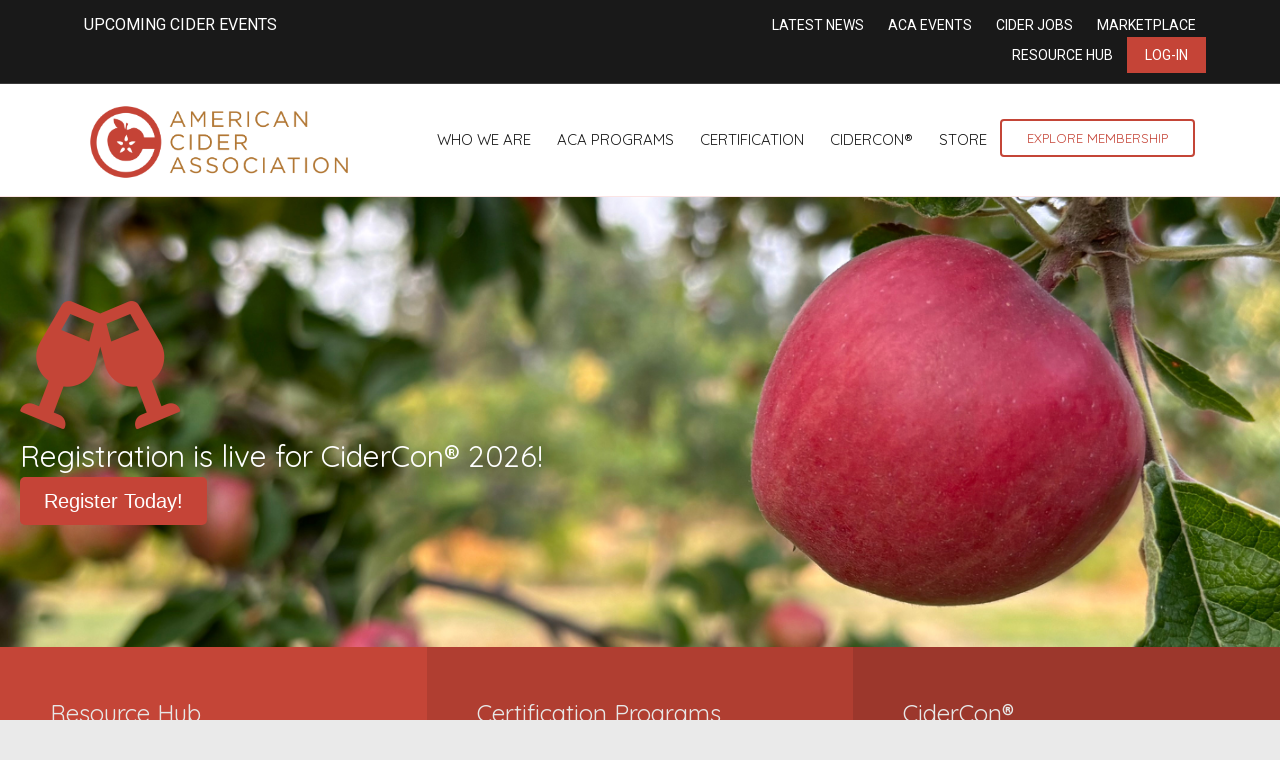

--- FILE ---
content_type: text/html; charset=UTF-8
request_url: https://ciderassociation.org/
body_size: 19365
content:
<!-- This page is cached by the Hummingbird Performance plugin v3.12.0 - https://wordpress.org/plugins/hummingbird-performance/. --><!DOCTYPE html>
<html lang="en-US">
<head>
<meta charset="UTF-8" />
<meta name='viewport' content='width=device-width, initial-scale=1.0' />
<meta http-equiv='X-UA-Compatible' content='IE=edge' />
<link rel="profile" href="https://gmpg.org/xfn/11" />
<meta name='robots' content='index, follow, max-image-preview:large, max-snippet:-1, max-video-preview:-1' />
	<style>img:is([sizes="auto" i], [sizes^="auto," i]) { contain-intrinsic-size: 3000px 1500px }</style>
	
	<!-- This site is optimized with the Yoast SEO plugin v24.7 - https://yoast.com/wordpress/plugins/seo/ -->
	<title>American Cider Association - American Cider Association</title>
	<meta name="description" content="The American Cider Association is an organization of cider and perry producers in the United States." />
	<link rel="canonical" href="https://ciderassociation.org/" />
	<meta property="og:locale" content="en_US" />
	<meta property="og:type" content="website" />
	<meta property="og:title" content="American Cider Association - American Cider Association" />
	<meta property="og:description" content="The American Cider Association is an organization of cider and perry producers in the United States." />
	<meta property="og:url" content="https://ciderassociation.org/" />
	<meta property="og:site_name" content="American Cider Association" />
	<meta property="article:publisher" content="https://www.facebook.com/PickCider" />
	<meta property="article:modified_time" content="2026-01-16T22:36:29+00:00" />
	<meta property="og:image" content="https://ciderassociation.org/wp-content/uploads/2024/06/American-Cider-Association-Logo.png" />
	<meta property="og:image:width" content="500" />
	<meta property="og:image:height" content="500" />
	<meta property="og:image:type" content="image/png" />
	<meta name="twitter:card" content="summary_large_image" />
	<meta name="twitter:site" content="@PickCider" />
	<script type="application/ld+json" class="yoast-schema-graph">{"@context":"https://schema.org","@graph":[{"@type":"WebPage","@id":"https://ciderassociation.org/","url":"https://ciderassociation.org/","name":"American Cider Association - American Cider Association","isPartOf":{"@id":"https://ciderassociation.org/#website"},"about":{"@id":"https://ciderassociation.org/#organization"},"primaryImageOfPage":{"@id":"https://ciderassociation.org/#primaryimage"},"image":{"@id":"https://ciderassociation.org/#primaryimage"},"thumbnailUrl":"https://ciderassociation.org/wp-content/uploads/2024/06/American-Cider-Association-Logo.png","datePublished":"2022-08-01T14:46:09+00:00","dateModified":"2026-01-16T22:36:29+00:00","description":"The American Cider Association is an organization of cider and perry producers in the United States.","breadcrumb":{"@id":"https://ciderassociation.org/#breadcrumb"},"inLanguage":"en-US","potentialAction":[{"@type":"ReadAction","target":["https://ciderassociation.org/"]}]},{"@type":"ImageObject","inLanguage":"en-US","@id":"https://ciderassociation.org/#primaryimage","url":"https://ciderassociation.org/wp-content/uploads/2024/06/American-Cider-Association-Logo.png","contentUrl":"https://ciderassociation.org/wp-content/uploads/2024/06/American-Cider-Association-Logo.png","width":500,"height":500,"caption":"American Cider Association logo"},{"@type":"BreadcrumbList","@id":"https://ciderassociation.org/#breadcrumb","itemListElement":[{"@type":"ListItem","position":1,"name":"Home"}]},{"@type":"WebSite","@id":"https://ciderassociation.org/#website","url":"https://ciderassociation.org/","name":"American Cider Association","description":"","publisher":{"@id":"https://ciderassociation.org/#organization"},"potentialAction":[{"@type":"SearchAction","target":{"@type":"EntryPoint","urlTemplate":"https://ciderassociation.org/?s={search_term_string}"},"query-input":{"@type":"PropertyValueSpecification","valueRequired":true,"valueName":"search_term_string"}}],"inLanguage":"en-US"},{"@type":"Organization","@id":"https://ciderassociation.org/#organization","name":"American Cider Association","alternateName":"ACA","url":"https://ciderassociation.org/","logo":{"@type":"ImageObject","inLanguage":"en-US","@id":"https://ciderassociation.org/#/schema/logo/image/","url":"https://ciderassociation.org/wp-content/uploads/2023/04/600x600-ACA-Bug-Logo.png","contentUrl":"https://ciderassociation.org/wp-content/uploads/2023/04/600x600-ACA-Bug-Logo.png","width":600,"height":600,"caption":"American Cider Association"},"image":{"@id":"https://ciderassociation.org/#/schema/logo/image/"},"sameAs":["https://www.facebook.com/PickCider","https://x.com/PickCider","https://www.instagram.com/pickcider/","https://www.linkedin.com/company/ciderassociation/"]}]}</script>
	<!-- / Yoast SEO plugin. -->


<link rel='dns-prefetch' href='//pro.fontawesome.com' />
<link rel='dns-prefetch' href='//fonts.googleapis.com' />
<link href='https://fonts.gstatic.com' crossorigin rel='preconnect' />
<link href='http://fonts.googleapis.com' rel='preconnect' />
<link href='//fonts.gstatic.com' crossorigin='' rel='preconnect' />
<link rel="alternate" type="application/rss+xml" title="American Cider Association &raquo; Feed" href="https://ciderassociation.org/feed/" />
<link rel="alternate" type="application/rss+xml" title="American Cider Association &raquo; Comments Feed" href="https://ciderassociation.org/comments/feed/" />
<link rel='stylesheet' id='wp-block-library-css' href='https://ciderassociation.org/wp-includes/css/dist/block-library/style.min.css' media='all' />
<style id='wp-block-library-theme-inline-css'>
.wp-block-audio :where(figcaption){color:#555;font-size:13px;text-align:center}.is-dark-theme .wp-block-audio :where(figcaption){color:#ffffffa6}.wp-block-audio{margin:0 0 1em}.wp-block-code{border:1px solid #ccc;border-radius:4px;font-family:Menlo,Consolas,monaco,monospace;padding:.8em 1em}.wp-block-embed :where(figcaption){color:#555;font-size:13px;text-align:center}.is-dark-theme .wp-block-embed :where(figcaption){color:#ffffffa6}.wp-block-embed{margin:0 0 1em}.blocks-gallery-caption{color:#555;font-size:13px;text-align:center}.is-dark-theme .blocks-gallery-caption{color:#ffffffa6}:root :where(.wp-block-image figcaption){color:#555;font-size:13px;text-align:center}.is-dark-theme :root :where(.wp-block-image figcaption){color:#ffffffa6}.wp-block-image{margin:0 0 1em}.wp-block-pullquote{border-bottom:4px solid;border-top:4px solid;color:currentColor;margin-bottom:1.75em}.wp-block-pullquote cite,.wp-block-pullquote footer,.wp-block-pullquote__citation{color:currentColor;font-size:.8125em;font-style:normal;text-transform:uppercase}.wp-block-quote{border-left:.25em solid;margin:0 0 1.75em;padding-left:1em}.wp-block-quote cite,.wp-block-quote footer{color:currentColor;font-size:.8125em;font-style:normal;position:relative}.wp-block-quote:where(.has-text-align-right){border-left:none;border-right:.25em solid;padding-left:0;padding-right:1em}.wp-block-quote:where(.has-text-align-center){border:none;padding-left:0}.wp-block-quote.is-large,.wp-block-quote.is-style-large,.wp-block-quote:where(.is-style-plain){border:none}.wp-block-search .wp-block-search__label{font-weight:700}.wp-block-search__button{border:1px solid #ccc;padding:.375em .625em}:where(.wp-block-group.has-background){padding:1.25em 2.375em}.wp-block-separator.has-css-opacity{opacity:.4}.wp-block-separator{border:none;border-bottom:2px solid;margin-left:auto;margin-right:auto}.wp-block-separator.has-alpha-channel-opacity{opacity:1}.wp-block-separator:not(.is-style-wide):not(.is-style-dots){width:100px}.wp-block-separator.has-background:not(.is-style-dots){border-bottom:none;height:1px}.wp-block-separator.has-background:not(.is-style-wide):not(.is-style-dots){height:2px}.wp-block-table{margin:0 0 1em}.wp-block-table td,.wp-block-table th{word-break:normal}.wp-block-table :where(figcaption){color:#555;font-size:13px;text-align:center}.is-dark-theme .wp-block-table :where(figcaption){color:#ffffffa6}.wp-block-video :where(figcaption){color:#555;font-size:13px;text-align:center}.is-dark-theme .wp-block-video :where(figcaption){color:#ffffffa6}.wp-block-video{margin:0 0 1em}:root :where(.wp-block-template-part.has-background){margin-bottom:0;margin-top:0;padding:1.25em 2.375em}
</style>
<style id='classic-theme-styles-inline-css'>
/*! This file is auto-generated */
.wp-block-button__link{color:#fff;background-color:#32373c;border-radius:9999px;box-shadow:none;text-decoration:none;padding:calc(.667em + 2px) calc(1.333em + 2px);font-size:1.125em}.wp-block-file__button{background:#32373c;color:#fff;text-decoration:none}
</style>
<style id='global-styles-inline-css'>
:root{--wp--preset--aspect-ratio--square: 1;--wp--preset--aspect-ratio--4-3: 4/3;--wp--preset--aspect-ratio--3-4: 3/4;--wp--preset--aspect-ratio--3-2: 3/2;--wp--preset--aspect-ratio--2-3: 2/3;--wp--preset--aspect-ratio--16-9: 16/9;--wp--preset--aspect-ratio--9-16: 9/16;--wp--preset--color--black: #000000;--wp--preset--color--cyan-bluish-gray: #abb8c3;--wp--preset--color--white: #ffffff;--wp--preset--color--pale-pink: #f78da7;--wp--preset--color--vivid-red: #cf2e2e;--wp--preset--color--luminous-vivid-orange: #ff6900;--wp--preset--color--luminous-vivid-amber: #fcb900;--wp--preset--color--light-green-cyan: #7bdcb5;--wp--preset--color--vivid-green-cyan: #00d084;--wp--preset--color--pale-cyan-blue: #8ed1fc;--wp--preset--color--vivid-cyan-blue: #0693e3;--wp--preset--color--vivid-purple: #9b51e0;--wp--preset--color--fl-heading-text: #251b1a;--wp--preset--color--fl-body-bg: #eaeaea;--wp--preset--color--fl-body-text: #494949;--wp--preset--color--fl-accent: #c54437;--wp--preset--color--fl-accent-hover: #c58439;--wp--preset--color--fl-topbar-bg: #191919;--wp--preset--color--fl-topbar-text: #ffffff;--wp--preset--color--fl-topbar-link: #ffffff;--wp--preset--color--fl-topbar-hover: #e8e3e3;--wp--preset--color--fl-header-bg: #ffffff;--wp--preset--color--fl-header-text: #dd3333;--wp--preset--color--fl-header-link: #191919;--wp--preset--color--fl-header-hover: #aa422f;--wp--preset--color--fl-nav-bg: #ffffff;--wp--preset--color--fl-nav-link: #884434;--wp--preset--color--fl-nav-hover: #74241c;--wp--preset--color--fl-content-bg: #ffffff;--wp--preset--color--fl-footer-widgets-bg: #eeeeee;--wp--preset--color--fl-footer-widgets-text: #ffffff;--wp--preset--color--fl-footer-widgets-link: #ededed;--wp--preset--color--fl-footer-widgets-hover: #c6abab;--wp--preset--color--fl-footer-bg: #191919;--wp--preset--color--fl-footer-text: #ffffff;--wp--preset--color--fl-footer-link: #c54437;--wp--preset--color--fl-footer-hover: #fdb848;--wp--preset--gradient--vivid-cyan-blue-to-vivid-purple: linear-gradient(135deg,rgba(6,147,227,1) 0%,rgb(155,81,224) 100%);--wp--preset--gradient--light-green-cyan-to-vivid-green-cyan: linear-gradient(135deg,rgb(122,220,180) 0%,rgb(0,208,130) 100%);--wp--preset--gradient--luminous-vivid-amber-to-luminous-vivid-orange: linear-gradient(135deg,rgba(252,185,0,1) 0%,rgba(255,105,0,1) 100%);--wp--preset--gradient--luminous-vivid-orange-to-vivid-red: linear-gradient(135deg,rgba(255,105,0,1) 0%,rgb(207,46,46) 100%);--wp--preset--gradient--very-light-gray-to-cyan-bluish-gray: linear-gradient(135deg,rgb(238,238,238) 0%,rgb(169,184,195) 100%);--wp--preset--gradient--cool-to-warm-spectrum: linear-gradient(135deg,rgb(74,234,220) 0%,rgb(151,120,209) 20%,rgb(207,42,186) 40%,rgb(238,44,130) 60%,rgb(251,105,98) 80%,rgb(254,248,76) 100%);--wp--preset--gradient--blush-light-purple: linear-gradient(135deg,rgb(255,206,236) 0%,rgb(152,150,240) 100%);--wp--preset--gradient--blush-bordeaux: linear-gradient(135deg,rgb(254,205,165) 0%,rgb(254,45,45) 50%,rgb(107,0,62) 100%);--wp--preset--gradient--luminous-dusk: linear-gradient(135deg,rgb(255,203,112) 0%,rgb(199,81,192) 50%,rgb(65,88,208) 100%);--wp--preset--gradient--pale-ocean: linear-gradient(135deg,rgb(255,245,203) 0%,rgb(182,227,212) 50%,rgb(51,167,181) 100%);--wp--preset--gradient--electric-grass: linear-gradient(135deg,rgb(202,248,128) 0%,rgb(113,206,126) 100%);--wp--preset--gradient--midnight: linear-gradient(135deg,rgb(2,3,129) 0%,rgb(40,116,252) 100%);--wp--preset--font-size--small: 13px;--wp--preset--font-size--medium: 20px;--wp--preset--font-size--large: 36px;--wp--preset--font-size--x-large: 42px;--wp--preset--spacing--20: 0.44rem;--wp--preset--spacing--30: 0.67rem;--wp--preset--spacing--40: 1rem;--wp--preset--spacing--50: 1.5rem;--wp--preset--spacing--60: 2.25rem;--wp--preset--spacing--70: 3.38rem;--wp--preset--spacing--80: 5.06rem;--wp--preset--shadow--natural: 6px 6px 9px rgba(0, 0, 0, 0.2);--wp--preset--shadow--deep: 12px 12px 50px rgba(0, 0, 0, 0.4);--wp--preset--shadow--sharp: 6px 6px 0px rgba(0, 0, 0, 0.2);--wp--preset--shadow--outlined: 6px 6px 0px -3px rgba(255, 255, 255, 1), 6px 6px rgba(0, 0, 0, 1);--wp--preset--shadow--crisp: 6px 6px 0px rgba(0, 0, 0, 1);}:where(.is-layout-flex){gap: 0.5em;}:where(.is-layout-grid){gap: 0.5em;}body .is-layout-flex{display: flex;}.is-layout-flex{flex-wrap: wrap;align-items: center;}.is-layout-flex > :is(*, div){margin: 0;}body .is-layout-grid{display: grid;}.is-layout-grid > :is(*, div){margin: 0;}:where(.wp-block-columns.is-layout-flex){gap: 2em;}:where(.wp-block-columns.is-layout-grid){gap: 2em;}:where(.wp-block-post-template.is-layout-flex){gap: 1.25em;}:where(.wp-block-post-template.is-layout-grid){gap: 1.25em;}.has-black-color{color: var(--wp--preset--color--black) !important;}.has-cyan-bluish-gray-color{color: var(--wp--preset--color--cyan-bluish-gray) !important;}.has-white-color{color: var(--wp--preset--color--white) !important;}.has-pale-pink-color{color: var(--wp--preset--color--pale-pink) !important;}.has-vivid-red-color{color: var(--wp--preset--color--vivid-red) !important;}.has-luminous-vivid-orange-color{color: var(--wp--preset--color--luminous-vivid-orange) !important;}.has-luminous-vivid-amber-color{color: var(--wp--preset--color--luminous-vivid-amber) !important;}.has-light-green-cyan-color{color: var(--wp--preset--color--light-green-cyan) !important;}.has-vivid-green-cyan-color{color: var(--wp--preset--color--vivid-green-cyan) !important;}.has-pale-cyan-blue-color{color: var(--wp--preset--color--pale-cyan-blue) !important;}.has-vivid-cyan-blue-color{color: var(--wp--preset--color--vivid-cyan-blue) !important;}.has-vivid-purple-color{color: var(--wp--preset--color--vivid-purple) !important;}.has-black-background-color{background-color: var(--wp--preset--color--black) !important;}.has-cyan-bluish-gray-background-color{background-color: var(--wp--preset--color--cyan-bluish-gray) !important;}.has-white-background-color{background-color: var(--wp--preset--color--white) !important;}.has-pale-pink-background-color{background-color: var(--wp--preset--color--pale-pink) !important;}.has-vivid-red-background-color{background-color: var(--wp--preset--color--vivid-red) !important;}.has-luminous-vivid-orange-background-color{background-color: var(--wp--preset--color--luminous-vivid-orange) !important;}.has-luminous-vivid-amber-background-color{background-color: var(--wp--preset--color--luminous-vivid-amber) !important;}.has-light-green-cyan-background-color{background-color: var(--wp--preset--color--light-green-cyan) !important;}.has-vivid-green-cyan-background-color{background-color: var(--wp--preset--color--vivid-green-cyan) !important;}.has-pale-cyan-blue-background-color{background-color: var(--wp--preset--color--pale-cyan-blue) !important;}.has-vivid-cyan-blue-background-color{background-color: var(--wp--preset--color--vivid-cyan-blue) !important;}.has-vivid-purple-background-color{background-color: var(--wp--preset--color--vivid-purple) !important;}.has-black-border-color{border-color: var(--wp--preset--color--black) !important;}.has-cyan-bluish-gray-border-color{border-color: var(--wp--preset--color--cyan-bluish-gray) !important;}.has-white-border-color{border-color: var(--wp--preset--color--white) !important;}.has-pale-pink-border-color{border-color: var(--wp--preset--color--pale-pink) !important;}.has-vivid-red-border-color{border-color: var(--wp--preset--color--vivid-red) !important;}.has-luminous-vivid-orange-border-color{border-color: var(--wp--preset--color--luminous-vivid-orange) !important;}.has-luminous-vivid-amber-border-color{border-color: var(--wp--preset--color--luminous-vivid-amber) !important;}.has-light-green-cyan-border-color{border-color: var(--wp--preset--color--light-green-cyan) !important;}.has-vivid-green-cyan-border-color{border-color: var(--wp--preset--color--vivid-green-cyan) !important;}.has-pale-cyan-blue-border-color{border-color: var(--wp--preset--color--pale-cyan-blue) !important;}.has-vivid-cyan-blue-border-color{border-color: var(--wp--preset--color--vivid-cyan-blue) !important;}.has-vivid-purple-border-color{border-color: var(--wp--preset--color--vivid-purple) !important;}.has-vivid-cyan-blue-to-vivid-purple-gradient-background{background: var(--wp--preset--gradient--vivid-cyan-blue-to-vivid-purple) !important;}.has-light-green-cyan-to-vivid-green-cyan-gradient-background{background: var(--wp--preset--gradient--light-green-cyan-to-vivid-green-cyan) !important;}.has-luminous-vivid-amber-to-luminous-vivid-orange-gradient-background{background: var(--wp--preset--gradient--luminous-vivid-amber-to-luminous-vivid-orange) !important;}.has-luminous-vivid-orange-to-vivid-red-gradient-background{background: var(--wp--preset--gradient--luminous-vivid-orange-to-vivid-red) !important;}.has-very-light-gray-to-cyan-bluish-gray-gradient-background{background: var(--wp--preset--gradient--very-light-gray-to-cyan-bluish-gray) !important;}.has-cool-to-warm-spectrum-gradient-background{background: var(--wp--preset--gradient--cool-to-warm-spectrum) !important;}.has-blush-light-purple-gradient-background{background: var(--wp--preset--gradient--blush-light-purple) !important;}.has-blush-bordeaux-gradient-background{background: var(--wp--preset--gradient--blush-bordeaux) !important;}.has-luminous-dusk-gradient-background{background: var(--wp--preset--gradient--luminous-dusk) !important;}.has-pale-ocean-gradient-background{background: var(--wp--preset--gradient--pale-ocean) !important;}.has-electric-grass-gradient-background{background: var(--wp--preset--gradient--electric-grass) !important;}.has-midnight-gradient-background{background: var(--wp--preset--gradient--midnight) !important;}.has-small-font-size{font-size: var(--wp--preset--font-size--small) !important;}.has-medium-font-size{font-size: var(--wp--preset--font-size--medium) !important;}.has-large-font-size{font-size: var(--wp--preset--font-size--large) !important;}.has-x-large-font-size{font-size: var(--wp--preset--font-size--x-large) !important;}
:where(.wp-block-post-template.is-layout-flex){gap: 1.25em;}:where(.wp-block-post-template.is-layout-grid){gap: 1.25em;}
:where(.wp-block-columns.is-layout-flex){gap: 2em;}:where(.wp-block-columns.is-layout-grid){gap: 2em;}
:root :where(.wp-block-pullquote){font-size: 1.5em;line-height: 1.6;}
</style>
<link rel='stylesheet' id='font-awesome-5-css' href='https://pro.fontawesome.com/releases/v5.15.4/css/all.css' media='all' />
<link rel='stylesheet' id='ultimate-icons-css' href='https://ciderassociation.org/wp-content/uploads/hummingbird-assets/f78e32a538d2ff4d7470da844cb83f1b.css' media='all' />
<link rel='stylesheet' id='fl-builder-layout-128978-css' href='https://ciderassociation.org/wp-content/uploads/bb-plugin/cache/128978-layout.css' media='all' />
<link rel='stylesheet' id='bbp-default-css' href='https://ciderassociation.org/wp-content/plugins/bbpress/templates/default/css/bbpress.min.css' media='all' />
<link rel='stylesheet' id='ns-category-widget-tree-style-css' href='https://ciderassociation.org/wp-content/plugins/ns-category-widget/third-party/jstree/css/themes/default/style.min.css' media='all' />
<link rel='stylesheet' id='inspire-events-css' href='https://ciderassociation.org/wp-content/uploads/hummingbird-assets/22ee084de34928d18c002c21298e60dd.css' media='all' />
<link rel='stylesheet' id='inspire-events-tippy-light-border-css' href='https://ciderassociation.org/wp-content/uploads/hummingbird-assets/533c872c9c46ecac41fb49c6619176b9.css' media='all' />
<style id='akismet-widget-style-inline-css'>

			.a-stats {
				--akismet-color-mid-green: #357b49;
				--akismet-color-white: #fff;
				--akismet-color-light-grey: #f6f7f7;

				max-width: 350px;
				width: auto;
			}

			.a-stats * {
				all: unset;
				box-sizing: border-box;
			}

			.a-stats strong {
				font-weight: 600;
			}

			.a-stats a.a-stats__link,
			.a-stats a.a-stats__link:visited,
			.a-stats a.a-stats__link:active {
				background: var(--akismet-color-mid-green);
				border: none;
				box-shadow: none;
				border-radius: 8px;
				color: var(--akismet-color-white);
				cursor: pointer;
				display: block;
				font-family: -apple-system, BlinkMacSystemFont, 'Segoe UI', 'Roboto', 'Oxygen-Sans', 'Ubuntu', 'Cantarell', 'Helvetica Neue', sans-serif;
				font-weight: 500;
				padding: 12px;
				text-align: center;
				text-decoration: none;
				transition: all 0.2s ease;
			}

			/* Extra specificity to deal with TwentyTwentyOne focus style */
			.widget .a-stats a.a-stats__link:focus {
				background: var(--akismet-color-mid-green);
				color: var(--akismet-color-white);
				text-decoration: none;
			}

			.a-stats a.a-stats__link:hover {
				filter: brightness(110%);
				box-shadow: 0 4px 12px rgba(0, 0, 0, 0.06), 0 0 2px rgba(0, 0, 0, 0.16);
			}

			.a-stats .count {
				color: var(--akismet-color-white);
				display: block;
				font-size: 1.5em;
				line-height: 1.4;
				padding: 0 13px;
				white-space: nowrap;
			}
		
</style>
<link rel='stylesheet' id='jquery-magnificpopup-css' href='https://ciderassociation.org/wp-content/plugins/bb-plugin/css/jquery.magnificpopup.min.css' media='all' />
<link rel='stylesheet' id='bootstrap-css' href='https://ciderassociation.org/wp-content/themes/bb-theme/css/bootstrap.min.css' media='all' />
<link rel='stylesheet' id='fl-automator-skin-css' href='https://ciderassociation.org/wp-content/uploads/bb-theme/skin-6877f740862c1.css' media='all' />
<link rel='stylesheet' id='fl-builder-google-fonts-e5c0f6126498f8cdb78d6f327321e56a-css' href='//fonts.googleapis.com/css?family=Roboto%3A300%2C400%2C700%7CQuicksand%3A400&#038;ver=6.7.4' media='all' />
<script src="https://ciderassociation.org/wp-content/uploads/hummingbird-assets/34141d6681391695bc9e34d28eff5476.js" id="wphb-1-js"></script>
<script src="https://ciderassociation.org/wp-includes/js/jquery/ui/core.min.js" id="jquery-ui-core-js"></script>
<script src="https://ciderassociation.org/wp-content/uploads/hummingbird-assets/1a67a9e196d2986256d3c940843bd7a3.js" id="wphb-2-js"></script>
<script id="wphb-2-js-after">
moment.updateLocale( 'en_US', {"months":["January","February","March","April","May","June","July","August","September","October","November","December"],"monthsShort":["Jan","Feb","Mar","Apr","May","Jun","Jul","Aug","Sep","Oct","Nov","Dec"],"weekdays":["Sunday","Monday","Tuesday","Wednesday","Thursday","Friday","Saturday"],"weekdaysShort":["Sun","Mon","Tue","Wed","Thu","Fri","Sat"],"week":{"dow":1},"longDateFormat":{"LT":"g:i a","LTS":null,"L":null,"LL":"F j, Y","LLL":"F j, Y g:i a","LLLL":null}} );
</script>
<script id="inspire-events-js-extra">
var NIE = {"ajaxurl":"https:\/\/ciderassociation.org\/wp-admin\/admin-ajax.php?action=NIE_FullCalendar","firstDay":"1","nie_theme":"jquery-ui","nie_limit":"3","nie_limit_txt":"more ...","timeFormat":"h(:mm)A","defaultView":"month","weekends":"true","header":{"left":"prev,next today","center":"title","right":"month,basicWeek,basicDay"},"nie_qtips":"1","tippy_theme":"light-border","tippy_placement":"auto","tippy_loading":"Loading..."};
</script>
<script src="https://ciderassociation.org/wp-content/uploads/hummingbird-assets/3bb124699b403eed7cdbec33811e2a83.js" id="inspire-events-js"></script>
<link rel="https://api.w.org/" href="https://ciderassociation.org/wp-json/" /><link rel="alternate" title="JSON" type="application/json" href="https://ciderassociation.org/wp-json/wp/v2/pages/128978" /><link rel="EditURI" type="application/rsd+xml" title="RSD" href="https://ciderassociation.org/xmlrpc.php?rsd" />
<meta name="generator" content="WordPress 6.7.4" />
<link rel='shortlink' href='https://ciderassociation.org/' />
<link rel="alternate" title="oEmbed (JSON)" type="application/json+oembed" href="https://ciderassociation.org/wp-json/oembed/1.0/embed?url=https%3A%2F%2Fciderassociation.org%2F" />
<link rel="alternate" title="oEmbed (XML)" type="text/xml+oembed" href="https://ciderassociation.org/wp-json/oembed/1.0/embed?url=https%3A%2F%2Fciderassociation.org%2F&#038;format=xml" />
<link rel="icon" href="https://ciderassociation.org/wp-content/uploads/2019/12/cropped-ACA_logo_red_gold_transparent_big-32x32.png" sizes="32x32" />
<link rel="icon" href="https://ciderassociation.org/wp-content/uploads/2019/12/cropped-ACA_logo_red_gold_transparent_big-192x192.png" sizes="192x192" />
<link rel="apple-touch-icon" href="https://ciderassociation.org/wp-content/uploads/2019/12/cropped-ACA_logo_red_gold_transparent_big-180x180.png" />
<meta name="msapplication-TileImage" content="https://ciderassociation.org/wp-content/uploads/2019/12/cropped-ACA_logo_red_gold_transparent_big-270x270.png" />
		<style id="wp-custom-css">
			 /*header*/
img.fl-logo-img {
    margin-top: 81px;
}
.fl-logo-img{
	max-width:270px !important;
}
@media screen and (max-width: 1260px) and (min-width: 992px) {
	.fl-shrink-header-transition .fl-logo-img[data-retina] {
    max-height: 80px !important;
}
	.fl-page-nav-wrap .navbar-nav li a {
		padding: 10px 10px;
		font-size: .8em;
	}
}
@media screen and (max-width: 992px) and (min-width: 780px) {
	.fl-node-59af0bd769342 > .fl-row-content-wrap {
		margin: 0;
	}
}


@media screen and (min-width: 780px) {

.fl-shrink-header .fl-logo-img {
    max-height: 100px !important;
}

.fl-page-bar-container.container{
padding-top: 27px;
padding-bottom: 20px;
}

.fl-page-bar{
font-size: 16px;
}

li.fl-logo-centered-inline{
    top: -50px;
}

.fl-page-nav-centered-inline-logo .fl-page-nav ul.navbar-nav > li{
    margin-bottom: -50px;
}
}

.fl-shrink-header-enabled .fl-page-bar{
    z-index: 100;
}

@media screen and (max-width: 780px) and (min-width: 320px) {

h1{
    font-size: 40px;
}
}

/**BB PRESS STYLES**/
#bbpress-forums li.bbp-header ul{
	font-size: 24px;
	font-weight: 400;
}

#bbpress-forums li.bbp-body ul.forum, #bbpress-forums li.bbp-body ul.topic{
	font-size: 17px;
}

#bbpress-forums .bbp-forum-info .bbp-forum-content, #bbpress-forums p.bbp-topic-meta{
	font-size: 14px;
}

/**SSO BUTTON**/
.btn-default {
    background-color: #d3163b;
    color: white!important;
    font-size: 16px;
    border-radius: 99px;
	  padding: 12px 24px;
}  

.btn-default:hover {
    background-color: #fca10b;
    color: white!important;
    font-size: 16px;
    border-radius: 99px;
	  padding: 12px 24px;
}	













 /*header*/
img.fl-logo-img {
    margin-top: 81px;
}
.fl-logo-img{
	max-width:270px !important;
}
@media screen and (max-width: 1260px) and (min-width: 992px) {
	.fl-shrink-header-transition .fl-logo-img[data-retina] {
    max-height: 80px !important;
}
	.fl-page-nav-wrap .navbar-nav li a {
		padding: 10px 10px;
		font-size: .8em;
	}
}
@media screen and (max-width: 992px) and (min-width: 780px) {
	.fl-node-59af0bd769342 > .fl-row-content-wrap {
		margin: 0;
	}
}


@media screen and (min-width: 780px) {

.fl-shrink-header .fl-logo-img {
    max-height: 100px !important;
}

.fl-page-bar-container.container{
padding-top: 27px;
padding-bottom: 20px;
}

.fl-page-bar{
font-size: 16px;
}

li.fl-logo-centered-inline{
    top: -50px;
}

.fl-page-nav-centered-inline-logo .fl-page-nav ul.navbar-nav > li{
    margin-bottom: -50px;
}
	
	
	
	
}

.fl-shrink-header-enabled .fl-page-bar{
    z-index: 100;
}

@media screen and (max-width: 780px) and (min-width: 320px) {

	.fl-page-footer-widget-col{width:100% !important;}
	
h1{
    font-size: 40px;
}
}

/**BB PRESS STYLES**/
#bbpress-forums li.bbp-header ul{
	font-size: 24px;
	font-weight: 400;
}

#bbpress-forums li.bbp-body ul.forum, #bbpress-forums li.bbp-body ul.topic{
	font-size: 17px;
}

#bbpress-forums .bbp-forum-info .bbp-forum-content, #bbpress-forums p.bbp-topic-meta{
	font-size: 14px;
}

/**SSO BUTTON**/
.btn-default {
    background-color: #d3163b;
    color: white!important;
    font-size: 16px;
    border-radius: 99px;
	  padding: 12px 24px;
}  

.btn-default:hover {
    background-color: #fca10b;
    color: white!important;
    font-size: 16px;
    border-radius: 99px;
	  padding: 12px 24px;
}	

	
/* New Menu CSS */
.col-sm-12.col-md-8.fl-page-nav-col a.nav-link {
    padding: 10px 13px;
}

img.fl-logo-img {
    margin-top: 4px !important;
}

li.action-button a {
    border: solid #c44537 2px;
    border-radius: 4px;
    font-size: 13px !important;
    color: #c54437 !important;
    padding: 8px 25px !important;
}


.fl-page-bar-container.container {
    padding-top: 13px;
    padding-bottom: 10px;
}

li.red-action-button a {
    background-color: #c54437;
    padding: 8px 18px;
   /* margin-top: -27px;
    margin-bottom: -11px;*/
}


.fl-page-footer-widgets {
    border-top: 1px solid #e6e6e6;
    border-color: #d5d5d5;
    background-color: #262626;
 
}



footer .fa-stack i.fa-inverse.mono {
    color: #ffffff;
    font-size: 30px;
}


 footer .fl-page-footer a.fas {
    color: #191919 !important;
}

.fl-page-footer a, .fl-page-footer a *, .fl-page-footer a.fas, .fl-page-footer a.fab {
    color: #191919;
}


.fl-page-footer a:hover, .fl-page-footer a:focus, .fl-page-footer a:hover *, .fl-page-footer a:focus *, .fl-page-footer a.fas:hover, .fl-page-footer a.fab:hover, .fl-page-footer a.fas:focus, .fl-page-footer a.fab:focus {
    color: #262626;
}


.fl-page-footer-widget-col.fl-page-footer-widget-col-1 {
    width: 24%;
}

.fl-page-footer-widget-col.fl-page-footer-widget-col-2 {
    width: 63%;
}


.fl-page-footer-widget-col.fl-page-footer-widget-col-3 {
    width: 13%;
}


aside.fl-widget.widget_nav_menu {
    width: 32.3%;
    display: inline-grid;
}


footer h4.fl-widget-title {
    font-size: 19px;
}


footer .fl-widget ul li a {
    font-size: 13px !important;
}

footer .fl-widget ul li  {
margin-bottom: 5px;}


footer a.button {
    border: solid 1px #c54437 !important;
    padding: 7px 13px;
    width: 100%;
    display: block;
    text-align: center;
    color: #c54437 !important;
    background-color: transparent !important;
    font-size: 14px !important;
    margin-bottom: 5px;
    margin-top: 17px;
}


footer .fl-social-icons:before {
    content: 'Follow Us:';
    padding-right: 7px;
}

footer .fl-social-icons {
    margin-bottom: 10px;
    margin-top: -12px;
}
 


.col-sm-12.col-md-4.fl-page-header-logo-col {
    width: 20%;
}

.col-sm-12.col-md-8.fl-page-nav-col {
    width: 80%;
}


ul#menu-top-menu a.nav-link {
    font-size: 14px !important;
}


ul#menu-top-menu a.nav-link {
    font-size: 15px;
    text-transform: uppercase;
}


li.action-button a:hover, footer a.button:hover {
    background-color: #c54437 !important;
    color: white !important;
	text-decoration:none;
}
	
.home-news img{
	border-radius: 20px;
	height: 230px!important;
	width: 230px!important;
	object-fit: cover;
}


.tax-certified_pommelier_category .fl-post-meta.fl-post-meta-top, .single-certified_pommelier .fl-post-meta.fl-post-meta-top{
    display: none;
}


aside#ns-category-widget-2 {
    display: none;
}

.tax-certified_pommelier_category aside#ns-category-widget-2, .single-certified_pommelier aside#ns-category-widget-2 {
    display: block;
}


.state-filter .fl-widget ul li {
    display: inline-block;
    margin-bottom: 8px;
    padding: 4px 14px;
}

 /* Image hover states */
.linked-image-rounded img:hover{
	border: 2px black solid!important;
}

.linked-image-square img:hover{
	border: 2px black solid!important;
}

/* Tracks Post Type Styling */
.type-tracks .fl-post-title{
	font-size: 24px!important;
}

.fl-full-width .container {
    padding-left: 20px;
    padding-right: 20px;
    width: 100%;
}

/*Tracks Category Styling */

.track-category-list ul {
  list-style-type: none;
  margin: 0;
  padding: 0;
  overflow: hidden;
}

.track-category-list li {
  float: left;
}

.track-category-list li a {
  display: inline-block;
  text-align: center;
  padding: 14px 16px;
  text-decoration: none;
}

/*hides past/archived events from inspire_events page*/

.post-type-archive-inspire_events .inspire-events-widget-post{display:none;}

.post-type-archive-inspire_events h4.inspire-events-section-header{display:none;}

/*inspire_event page styling*/
.post-type-archive-inspire_events .fl-post-title{
	font-size: 28px!important;
}

.nie-dates h4{
	font-size: 20px!important;
}		</style>
		<!-- Google tag (gtag.js) --> <script async src="https://www.googletagmanager.com/gtag/js?id=G-HYG89KZ68X"></script> <script> window.dataLayer = window.dataLayer || []; function gtag(){dataLayer.push(arguments);} gtag('js', new Date()); gtag('config', 'G-HYG89KZ68X'); </script>

<link rel="stylesheet" href="https://use.fontawesome.com/releases/v5.3.1/css/all.css" integrity="sha384-mzrmE5qonljUremFsqc01SB46JvROS7bZs3IO2EmfFsd15uHvIt+Y8vEf7N7fWAU" crossorigin="anonymous">
<link rel="stylesheet" href="https://use.fontawesome.com/releases/v5.8.1/css/all.css">
<link rel="stylesheet" href="https://use.fontawesome.com/releases/v5.8.1/css/v4-shims.css">
<link rel="stylesheet" href="https://ciderassociation.org/wp-content/themes/bb-inspire/style.css" /></head>
<body class="home page-template-default page page-id-128978 fl-builder fl-builder-2-8-6-1 fl-theme-1-7-18 fl-framework-bootstrap fl-preset-agloe-nature fl-full-width fl-shrink" itemscope="itemscope" itemtype="https://schema.org/WebPage">

<script type="text/javascript" id="bbp-swap-no-js-body-class">
	document.body.className = document.body.className.replace( 'bbp-no-js', 'bbp-js' );
</script>

<a aria-label="Skip to content" class="fl-screen-reader-text" href="#fl-main-content">Skip to content</a><div class="fl-page">
	<div class="fl-page-bar">
	<div class="fl-page-bar-container container">
		<div class="fl-page-bar-row row">
			<div class="col-sm-6 col-md-6 text-left clearfix"><div class="fl-page-bar-text fl-page-bar-text-1"><a href="https://ciderassociation.org/inspire_events/">UPCOMING CIDER EVENTS</a></div></div>			<div class="col-sm-6 col-md-6 text-right clearfix">		<nav class="top-bar-nav" aria-label="Top Bar Menu" itemscope="itemscope" itemtype="https://schema.org/SiteNavigationElement" role="navigation">
			<ul id="menu-top-menu" class="fl-page-bar-nav nav navbar-nav menu"><li id="menu-item-128589" class="menu-item menu-item-type-custom menu-item-object-custom menu-item-128589 nav-item"><a href="https://ciderassociation.org/ciderblog/" class="nav-link">Latest News</a></li>
<li id="menu-item-193470" class="menu-item menu-item-type-post_type menu-item-object-page menu-item-193470 nav-item"><a href="https://ciderassociation.org/american-cider-association-events/" class="nav-link">ACA Events</a></li>
<li id="menu-item-154393" class="menu-item menu-item-type-custom menu-item-object-custom menu-item-154393 nav-item"><a href="https://ciderpros.com/" class="nav-link">Cider Jobs</a></li>
<li id="menu-item-180051" class="menu-item menu-item-type-custom menu-item-object-custom menu-item-180051 nav-item"><a href="https://ciderpros.com/marketplace" class="nav-link">Marketplace</a></li>
<li id="menu-item-128590" class="menu-item menu-item-type-custom menu-item-object-custom menu-item-128590 nav-item"><a href="https://ciderassociation.org/resource-center/" class="nav-link">Resource Hub</a></li>
<li id="menu-item-354" class="red-action-button menu-item menu-item-type-custom menu-item-object-custom menu-item-354 nav-item"><a href="https://ciderassociation.app.neoncrm.com/login" class="nav-link">Log-in</a></li>
</ul></nav></div>		</div>
	</div>
</div><!-- .fl-page-bar -->
<header class="fl-page-header fl-page-header-primary fl-page-nav-right fl-page-nav-toggle-button fl-page-nav-toggle-visible-mobile" itemscope="itemscope" itemtype="https://schema.org/WPHeader"  role="banner">
	<div class="fl-page-header-wrap">
		<div class="fl-page-header-container container">
			<div class="fl-page-header-row row">
				<div class="col-sm-12 col-md-4 fl-page-header-logo-col">
					<div class="fl-page-header-logo" itemscope="itemscope" itemtype="https://schema.org/Organization">
						<a href="https://ciderassociation.org/" itemprop="url"><img class="fl-logo-img" loading="false" data-no-lazy="1"   itemscope itemtype="https://schema.org/ImageObject" src="https://ciderassociation.org/wp-content/uploads/2022/04/ACA_logo_red_gold_white_121819.png" data-retina="" title="" width="3150" data-width="3150" height="975" data-height="975" alt="American Cider Association" /><meta itemprop="name" content="American Cider Association" /></a>
											</div>
				</div>
				<div class="col-sm-12 col-md-8 fl-page-nav-col">
					<div class="fl-page-nav-wrap">
						<nav class="fl-page-nav fl-nav navbar navbar-default navbar-expand-md" aria-label="Header Menu" itemscope="itemscope" itemtype="https://schema.org/SiteNavigationElement" role="navigation">
							<button type="button" class="navbar-toggle navbar-toggler" data-toggle="collapse" data-target=".fl-page-nav-collapse">
								<span>Menu</span>
							</button>
							<div class="fl-page-nav-collapse collapse navbar-collapse">
								<ul id="menu-main-navigation" class="nav navbar-nav navbar-right menu fl-theme-menu"><li id="menu-item-123397" class="menu-item menu-item-type-post_type menu-item-object-page menu-item-has-children menu-item-123397 nav-item"><a href="https://ciderassociation.org/about/" class="nav-link">Who We Are</a><div class="fl-submenu-icon-wrap"><span class="fl-submenu-toggle-icon"></span></div>
<ul class="sub-menu">
	<li id="menu-item-124235" class="menu-item menu-item-type-post_type menu-item-object-page menu-item-124235 nav-item"><a href="https://ciderassociation.org/about/" class="nav-link">Our Team</a></li>
	<li id="menu-item-126741" class="menu-item menu-item-type-post_type menu-item-object-page menu-item-126741 nav-item"><a href="https://ciderassociation.org/aca-board-of-directors/" class="nav-link">Board</a></li>
	<li id="menu-item-124234" class="menu-item menu-item-type-post_type menu-item-object-page menu-item-124234 nav-item"><a href="https://ciderassociation.org/about/committees/" class="nav-link">Committees</a></li>
	<li id="menu-item-153741" class="menu-item menu-item-type-post_type menu-item-object-page menu-item-153741 nav-item"><a href="https://ciderassociation.org/work-with-us/" class="nav-link">Work With Us</a></li>
</ul>
</li>
<li id="menu-item-350" class="menu-item menu-item-type-post_type menu-item-object-page menu-item-has-children menu-item-350 nav-item"><a href="https://ciderassociation.org/our-programs/" class="nav-link">ACA Programs</a><div class="fl-submenu-icon-wrap"><span class="fl-submenu-toggle-icon"></span></div>
<ul class="sub-menu">
	<li id="menu-item-194979" class="menu-item menu-item-type-post_type menu-item-object-page menu-item-194979 nav-item"><a href="https://ciderassociation.org/advocacy/" class="nav-link">Advocacy</a></li>
	<li id="menu-item-194984" class="menu-item menu-item-type-post_type menu-item-object-page menu-item-194984 nav-item"><a href="https://ciderassociation.org/our-programs/anti-racism-equity-inclusion/" class="nav-link">Anti-Racism, Equity &#038; Inclusion</a></li>
	<li id="menu-item-206642" class="menu-item menu-item-type-post_type menu-item-object-page menu-item-206642 nav-item"><a href="https://ciderassociation.org/cider-is-for-everyone-scholarship/" class="nav-link">Cider is for Everyone Scholarship</a></li>
	<li id="menu-item-194987" class="menu-item menu-item-type-post_type menu-item-object-page menu-item-194987 nav-item"><a href="https://ciderassociation.org/our-programs/ciderassociations/" class="nav-link">Cidery Guild Leadership Network</a></li>
	<li id="menu-item-195774" class="menu-item menu-item-type-post_type menu-item-object-page menu-item-195774 nav-item"><a href="https://ciderassociation.org/cider-report/" class="nav-link">Cider Data Reports</a></li>
	<li id="menu-item-244465" class="menu-item menu-item-type-post_type menu-item-object-page menu-item-244465 nav-item"><a href="https://ciderassociation.org/preferred-vendors/" class="nav-link">Preferred Vendors</a></li>
</ul>
</li>
<li id="menu-item-345" class="menu-item menu-item-type-post_type menu-item-object-page menu-item-has-children menu-item-345 nav-item"><a href="https://ciderassociation.org/certification/" class="nav-link">Certification</a><div class="fl-submenu-icon-wrap"><span class="fl-submenu-toggle-icon"></span></div>
<ul class="sub-menu">
	<li id="menu-item-242328" class="menu-item menu-item-type-post_type menu-item-object-page menu-item-242328 nav-item"><a href="https://ciderassociation.org/ccp-level-one/" class="nav-link">Level 1: Certified Cider Guide</a></li>
	<li id="menu-item-242326" class="menu-item menu-item-type-post_type menu-item-object-page menu-item-242326 nav-item"><a href="https://ciderassociation.org/certifiedpommelier-main/" class="nav-link">Level 2: Certified Pommelier</a></li>
	<li id="menu-item-242327" class="menu-item menu-item-type-post_type menu-item-object-page menu-item-242327 nav-item"><a href="https://ciderassociation.org/certifiedpommeliers/" class="nav-link">Meet Our Certified Pommeliers</a></li>
</ul>
</li>
<li id="menu-item-234791" class="menu-item menu-item-type-post_type menu-item-object-page menu-item-234791 nav-item"><a href="https://ciderassociation.org/cidercon2026/" class="nav-link">CiderCon®</a></li>
<li id="menu-item-128587" class="menu-item menu-item-type-custom menu-item-object-custom menu-item-128587 nav-item"><a href="https://ciderassociation.org/aca-store/" class="nav-link">Store</a></li>
<li id="menu-item-128588" class="action-button menu-item menu-item-type-custom menu-item-object-custom menu-item-128588 nav-item"><a href="https://ciderassociation.org/membership/" class="nav-link">Explore Membership</a></li>
</ul>							</div>
						</nav>
					</div>
				</div>
			</div>
		</div>
	</div>
</header><!-- .fl-page-header -->
	<div id="fl-main-content" class="fl-page-content" itemprop="mainContentOfPage" role="main">

		
<div class="fl-content-full container">
	<div class="row">
		<div class="fl-content col-md-12">
			<article class="fl-post post-128978 page type-page status-publish has-post-thumbnail hentry" id="fl-post-128978" itemscope="itemscope" itemtype="https://schema.org/CreativeWork">

			<div class="fl-post-content clearfix" itemprop="text">
		<div class="fl-builder-content fl-builder-content-128978 fl-builder-content-primary fl-builder-global-templates-locked" data-post-id="128978"><div class="fl-row fl-row-full-width fl-row-bg-photo fl-node-05zpykbgjoau fl-row-custom-height fl-row-align-center" data-node="05zpykbgjoau">
	<div class="fl-row-content-wrap">
								<div class="fl-row-content fl-row-full-width fl-node-content">
		
<div class="fl-col-group fl-node-lj3sqiv6pbrf" data-node="lj3sqiv6pbrf">
			<div class="fl-col fl-node-ln4kp6ygsa0j fl-col-bg-color fl-col-has-cols" data-node="ln4kp6ygsa0j">
	<div class="fl-col-content fl-node-content">		
<div class="fl-col-group fl-node-6q5f0iumnxbj fl-col-group-nested" data-node="6q5f0iumnxbj">
			<div class="fl-col fl-node-s9ni3ezcmghw fl-col-bg-color" data-node="s9ni3ezcmghw">
	<div class="fl-col-content fl-node-content">		</div>
</div>
			<div class="fl-col fl-node-kzwbvn1lt2i3 fl-col-bg-color fl-col-small" data-node="kzwbvn1lt2i3">
	<div class="fl-col-content fl-node-content">		</div>
</div>
	</div>

<div class="fl-col-group fl-node-o09z2rwcxm3p fl-col-group-nested" data-node="o09z2rwcxm3p">
			<div class="fl-col fl-node-rh4eqou21yna fl-col-bg-color" data-node="rh4eqou21yna">
	<div class="fl-col-content fl-node-content">		<div class="fl-module fl-module-icon fl-node-4nmktd05fhc1" data-node="4nmktd05fhc1">
	<div class="fl-module-content fl-node-content">
		<div class="fl-icon-wrap">
	<span class="fl-icon">
				<i class="fas fa-glass-cheers" aria-hidden="true"></i>
					</span>
	</div>
	</div>
</div>
</div>
</div>
	</div>

<div class="fl-col-group fl-node-68pagrvn0yk7 fl-col-group-nested" data-node="68pagrvn0yk7">
			<div class="fl-col fl-node-5s319vtqf8bm fl-col-bg-color" data-node="5s319vtqf8bm">
	<div class="fl-col-content fl-node-content">		<div class="fl-module fl-module-heading fl-node-qy20grm9u5jh" data-node="qy20grm9u5jh">
	<div class="fl-module-content fl-node-content">
		<h2 class="fl-heading">
		<span class="fl-heading-text">Registration is live for CiderCon® 2026!</span>
	</h2>
	</div>
</div>
</div>
</div>
	</div>

<div class="fl-col-group fl-node-y78mdj5z3bc6 fl-col-group-nested" data-node="y78mdj5z3bc6">
			<div class="fl-col fl-node-y1qzd5v4resj fl-col-bg-color" data-node="y1qzd5v4resj">
	<div class="fl-col-content fl-node-content">		<div class="fl-module fl-module-button fl-node-ehvml4js078p" data-node="ehvml4js078p">
	<div class="fl-module-content fl-node-content">
		<div class="fl-button-wrap fl-button-width-auto fl-button-left">
			<a href="https://ciderassociation.org/cidercon2026/" target="_self" class="fl-button">
							<span class="fl-button-text">Register Today!</span>
					</a>
</div>
	</div>
</div>
</div>
</div>
	</div>
</div>
</div>
			<div class="fl-col fl-node-t2u76mwxh08d fl-col-bg-color fl-col-small" data-node="t2u76mwxh08d">
	<div class="fl-col-content fl-node-content">		</div>
</div>
	</div>
		</div>
	</div>
</div>
<div class="fl-row fl-row-full-width fl-row-bg-none fl-node-39nk786yalt2 fl-row-default-height fl-row-align-center" data-node="39nk786yalt2">
	<div class="fl-row-content-wrap">
								<div class="fl-row-content fl-row-full-width fl-node-content">
		
<div class="fl-col-group fl-node-9cbokt750idl fl-col-group-equal-height fl-col-group-align-top" data-node="9cbokt750idl">
			<div class="fl-col fl-node-lv7osypj2zkw fl-col-bg-color fl-col-small fl-col-has-cols" data-node="lv7osypj2zkw">
	<div class="fl-col-content fl-node-content">		<div class="fl-module fl-module-heading fl-node-jasothbzygrq" data-node="jasothbzygrq">
	<div class="fl-module-content fl-node-content">
		<h5 class="fl-heading">
		<a href="https://ciderassociation.org/resource-center/" title="Resource Hub"  target="_self" >
		<span class="fl-heading-text">Resource Hub</span>
		</a>
	</h5>
	</div>
</div>
<div class="fl-module fl-module-rich-text fl-node-3ya12jqcwd7u" data-node="3ya12jqcwd7u">
	<div class="fl-module-content fl-node-content">
		<div class="fl-rich-text">
	<p>This members-only benefit is the go-to spot for everything from webinars and white papers to market insights—all designed to help your cidery grow, compete, and thrive now and in the years ahead.</p>
</div>
	</div>
</div>

<div class="fl-col-group fl-node-3sdqan7rpfm9 fl-col-group-nested" data-node="3sdqan7rpfm9">
			<div class="fl-col fl-node-1sn8mj7qa6wo fl-col-bg-color" data-node="1sn8mj7qa6wo">
	<div class="fl-col-content fl-node-content">		<div class="fl-module fl-module-button fl-node-f8jegx9qibn7" data-node="f8jegx9qibn7">
	<div class="fl-module-content fl-node-content">
		<div class="fl-button-wrap fl-button-width-auto fl-button-center">
			<a href="https://ciderassociation.org/resource-center/" target="_self" class="fl-button">
							<span class="fl-button-text">Learn More</span>
					</a>
</div>
	</div>
</div>
</div>
</div>
	</div>
</div>
</div>
			<div class="fl-col fl-node-r7cevqfgs86o fl-col-bg-color fl-col-small" data-node="r7cevqfgs86o">
	<div class="fl-col-content fl-node-content">		<div class="fl-module fl-module-heading fl-node-1qo8biz9akum" data-node="1qo8biz9akum">
	<div class="fl-module-content fl-node-content">
		<h5 class="fl-heading">
		<a href="https://ciderassociation.org/certification/" title="Certification Programs"  target="_self" >
		<span class="fl-heading-text">Certification Programs</span>
		</a>
	</h5>
	</div>
</div>
<div class="fl-module fl-module-rich-text fl-node-6nskejbv5yc3" data-node="6nskejbv5yc3">
	<div class="fl-module-content fl-node-content">
		<div class="fl-rich-text">
	<p>Our expert-created cider certification program is designed for distributors, servers, sommeliers and others interested in becoming bonafide experts on all things cider.</p>
</div>
	</div>
</div>
<div class="fl-module fl-module-button fl-node-rjhxyikfovza" data-node="rjhxyikfovza">
	<div class="fl-module-content fl-node-content">
		<div class="fl-button-wrap fl-button-width-auto fl-button-center">
			<a href="https://ciderassociation.org/certification/" target="_self" class="fl-button">
							<span class="fl-button-text">Learn More</span>
					</a>
</div>
	</div>
</div>
</div>
</div>
			<div class="fl-col fl-node-ylfhi5cvz6sq fl-col-bg-color fl-col-small" data-node="ylfhi5cvz6sq">
	<div class="fl-col-content fl-node-content">		<div class="fl-module fl-module-heading fl-node-skqg9e63zmpc" data-node="skqg9e63zmpc">
	<div class="fl-module-content fl-node-content">
		<h5 class="fl-heading">
		<a href="https://ciderassociation.org/cidercon2026/" title="CiderCon®"  target="_self" >
		<span class="fl-heading-text">CiderCon®</span>
		</a>
	</h5>
	</div>
</div>
<div class="fl-module fl-module-rich-text fl-node-4zlyuqow7tsx" data-node="4zlyuqow7tsx">
	<div class="fl-module-content fl-node-content">
		<div class="fl-rich-text">
	<p>CiderCon® is the premier cider conference for industry professionals. It is an opportunity to learn, share, taste and network. Join us in Providence, Rhode Island February 2-5, 2026.</p>
</div>
	</div>
</div>
<div class="fl-module fl-module-button fl-node-vehg3t21jw9p" data-node="vehg3t21jw9p">
	<div class="fl-module-content fl-node-content">
		<div class="fl-button-wrap fl-button-width-auto fl-button-center">
			<a href="https://ciderassociation.org/cidercon2026/" target="_self" class="fl-button">
							<span class="fl-button-text">Learn More</span>
					</a>
</div>
	</div>
</div>
</div>
</div>
	</div>
		</div>
	</div>
</div>
<div class="fl-row fl-row-full-width fl-row-bg-none fl-node-7d0vuwr3qyk4 fl-row-default-height fl-row-align-center fl-animation fl-fade-up" data-node="7d0vuwr3qyk4" data-animation-delay="0" data-animation-duration="1">
	<div class="fl-row-content-wrap">
								<div class="fl-row-content fl-row-full-width fl-node-content">
		
<div class="fl-col-group fl-node-zwx1l76mqhes fl-col-group-equal-height fl-col-group-align-center" data-node="zwx1l76mqhes">
			<div class="fl-col fl-node-djv0k42mq3ce fl-col-bg-color fl-col-has-cols" data-node="djv0k42mq3ce">
	<div class="fl-col-content fl-node-content">		<div class="fl-module fl-module-heading fl-node-gx1kc829vw6z" data-node="gx1kc829vw6z">
	<div class="fl-module-content fl-node-content">
		<h3 class="fl-heading">
		<span class="fl-heading-text">Latest News</span>
	</h3>
	</div>
</div>

<div class="fl-col-group fl-node-5ycu6al209kf fl-col-group-nested" data-node="5ycu6al209kf">
			<div class="fl-col fl-node-46xv25g1tdwm fl-col-bg-color" data-node="46xv25g1tdwm">
	<div class="fl-col-content fl-node-content">		<div class="fl-module fl-module-post-grid fl-node-eaygdlxqb9uw home-news" data-node="eaygdlxqb9uw">
	<div class="fl-module-content fl-node-content">
			<div class="fl-post-grid" itemscope="itemscope" itemtype="https://schema.org/Blog">
	<div class="fl-post-column">
<div class="fl-post-grid-post fl-post-grid-image-above-title fl-post-columns-post fl-post-align-center post-262190 post type-post status-publish format-standard has-post-thumbnail hentry category-board tag-home tag-instalink" itemscope itemtype="https://schema.org/BlogPosting">

	<meta itemscope itemprop="mainEntityOfPage" itemtype="https://schema.org/WebPage" itemid="https://ciderassociation.org/meet-your-2026-board-of-directors-candidates/" content="Meet Your 2026 Board of Directors Candidates" /><meta itemprop="datePublished" content="2026-01-20" /><meta itemprop="dateModified" content="2026-01-20" /><div itemprop="publisher" itemscope itemtype="https://schema.org/Organization"><meta itemprop="name" content="American Cider Association"><div itemprop="logo" itemscope itemtype="https://schema.org/ImageObject"><meta itemprop="url" content="https://ciderassociation.org/wp-content/uploads/2022/04/ACA_logo_red_gold_white_121819.png"></div></div><div itemscope itemprop="author" itemtype="https://schema.org/Person"><meta itemprop="url" content="https://ciderassociation.org/author/aca-staff/" /><meta itemprop="name" content="Woodley Smith" /></div><div itemscope itemprop="image" itemtype="https://schema.org/ImageObject"><meta itemprop="url" content="https://ciderassociation.org/wp-content/uploads/2026/01/2026-Elections-Square.png" /><meta itemprop="width" content="500" /><meta itemprop="height" content="500" /></div><div itemprop="interactionStatistic" itemscope itemtype="https://schema.org/InteractionCounter"><meta itemprop="interactionType" content="https://schema.org/CommentAction" /><meta itemprop="userInteractionCount" content="0" /></div>	<div class="fl-post-grid-image">

	
	<a href="https://ciderassociation.org/meet-your-2026-board-of-directors-candidates/" rel="bookmark" title="Meet Your 2026 Board of Directors Candidates">
		<img fetchpriority="high" decoding="async" width="300" height="300" src="https://ciderassociation.org/wp-content/uploads/2026/01/2026-Elections-Square-300x300.png" class="attachment-medium size-medium wp-post-image" alt="" srcset="https://ciderassociation.org/wp-content/uploads/2026/01/2026-Elections-Square-300x300.png 300w, https://ciderassociation.org/wp-content/uploads/2026/01/2026-Elections-Square-150x150.png 150w, https://ciderassociation.org/wp-content/uploads/2026/01/2026-Elections-Square.png 500w" sizes="(max-width: 300px) 100vw, 300px" />	</a>

	
</div>

	<div class="fl-post-grid-text">

		<h2 class="fl-post-grid-title" itemprop="headline">
			<a href="https://ciderassociation.org/meet-your-2026-board-of-directors-candidates/" title="Meet Your 2026 Board of Directors Candidates">Meet Your 2026 Board of Directors Candidates</a>
		</h2>

		
		
		
		
	
	
	
		
				<div class="fl-post-grid-content">
							<p>We are pleased to introduce you to this year&#8217;s candidates for the American Cider Association Board of Directors. With six&hellip;</p>
									<a class="fl-post-grid-more" href="https://ciderassociation.org/meet-your-2026-board-of-directors-candidates/" title="Meet Your 2026 Board of Directors Candidates">Read More</a>
					</div>
		
		
	</div>
</div>

</div>
<div class="fl-post-column">
<div class="fl-post-grid-post fl-post-grid-image-above-title fl-post-columns-post fl-post-align-center post-262482 post type-post status-publish format-standard has-post-thumbnail hentry category-cidercon tag-cidercon-2026 tag-home tag-instalink" itemscope itemtype="https://schema.org/BlogPosting">

	<meta itemscope itemprop="mainEntityOfPage" itemtype="https://schema.org/WebPage" itemid="https://ciderassociation.org/meet-eastern-cideries-at-cider-share/" content="Meet Eastern Cideries at Cider Share!" /><meta itemprop="datePublished" content="2026-01-19" /><meta itemprop="dateModified" content="2026-01-19" /><div itemprop="publisher" itemscope itemtype="https://schema.org/Organization"><meta itemprop="name" content="American Cider Association"><div itemprop="logo" itemscope itemtype="https://schema.org/ImageObject"><meta itemprop="url" content="https://ciderassociation.org/wp-content/uploads/2022/04/ACA_logo_red_gold_white_121819.png"></div></div><div itemscope itemprop="author" itemtype="https://schema.org/Person"><meta itemprop="url" content="https://ciderassociation.org/author/aca-staff/" /><meta itemprop="name" content="Woodley Smith" /></div><div itemscope itemprop="image" itemtype="https://schema.org/ImageObject"><meta itemprop="url" content="https://ciderassociation.org/wp-content/uploads/2026/01/Meet-Eastern-Cideries-at-Cider-Share-1080-x-1080-px.png" /><meta itemprop="width" content="500" /><meta itemprop="height" content="500" /></div><div itemprop="interactionStatistic" itemscope itemtype="https://schema.org/InteractionCounter"><meta itemprop="interactionType" content="https://schema.org/CommentAction" /><meta itemprop="userInteractionCount" content="0" /></div>	<div class="fl-post-grid-image">

	
	<a href="https://ciderassociation.org/meet-eastern-cideries-at-cider-share/" rel="bookmark" title="Meet Eastern Cideries at Cider Share!">
		<img loading="lazy" decoding="async" width="300" height="300" src="https://ciderassociation.org/wp-content/uploads/2026/01/Meet-Eastern-Cideries-at-Cider-Share-1080-x-1080-px-300x300.png" class="attachment-medium size-medium wp-post-image" alt="" srcset="https://ciderassociation.org/wp-content/uploads/2026/01/Meet-Eastern-Cideries-at-Cider-Share-1080-x-1080-px-300x300.png 300w, https://ciderassociation.org/wp-content/uploads/2026/01/Meet-Eastern-Cideries-at-Cider-Share-1080-x-1080-px-150x150.png 150w, https://ciderassociation.org/wp-content/uploads/2026/01/Meet-Eastern-Cideries-at-Cider-Share-1080-x-1080-px.png 500w" sizes="auto, (max-width: 300px) 100vw, 300px" />	</a>

	
</div>

	<div class="fl-post-grid-text">

		<h2 class="fl-post-grid-title" itemprop="headline">
			<a href="https://ciderassociation.org/meet-eastern-cideries-at-cider-share/" title="Meet Eastern Cideries at Cider Share!">Meet Eastern Cideries at Cider Share!</a>
		</h2>

		
		
		
		
	
	
	
		
				<div class="fl-post-grid-content">
							<p>CiderCon® is almost here, and there’s no better way to kick things off than at the Cider Share Welcoming Reception&hellip;</p>
									<a class="fl-post-grid-more" href="https://ciderassociation.org/meet-eastern-cideries-at-cider-share/" title="Meet Eastern Cideries at Cider Share!">Read More</a>
					</div>
		
		
	</div>
</div>

</div>
<div class="fl-post-column">
<div class="fl-post-grid-post fl-post-grid-image-above-title fl-post-columns-post fl-post-align-center post-261287 post type-post status-publish format-standard has-post-thumbnail hentry category-ccp category-certified-pommelier tag-ccp-events tag-cpevents tag-event tag-home" itemscope itemtype="https://schema.org/BlogPosting">

	<meta itemscope itemprop="mainEntityOfPage" itemtype="https://schema.org/WebPage" itemid="https://ciderassociation.org/april-18-certified-pommelier-exam-at-cider-world/" content="April 18: Certified Pommelier&#x2122; Exam at Cider World" /><meta itemprop="datePublished" content="2026-01-16" /><meta itemprop="dateModified" content="2026-01-16" /><div itemprop="publisher" itemscope itemtype="https://schema.org/Organization"><meta itemprop="name" content="American Cider Association"><div itemprop="logo" itemscope itemtype="https://schema.org/ImageObject"><meta itemprop="url" content="https://ciderassociation.org/wp-content/uploads/2022/04/ACA_logo_red_gold_white_121819.png"></div></div><div itemscope itemprop="author" itemtype="https://schema.org/Person"><meta itemprop="url" content="https://ciderassociation.org/author/aca-staff/" /><meta itemprop="name" content="Woodley Smith" /></div><div itemscope itemprop="image" itemtype="https://schema.org/ImageObject"><meta itemprop="url" content="https://ciderassociation.org/wp-content/uploads/2024/03/Certified-Pommelier-CiderWorld.png" /><meta itemprop="width" content="500" /><meta itemprop="height" content="500" /></div><div itemprop="interactionStatistic" itemscope itemtype="https://schema.org/InteractionCounter"><meta itemprop="interactionType" content="https://schema.org/CommentAction" /><meta itemprop="userInteractionCount" content="0" /></div>	<div class="fl-post-grid-image">

	
	<a href="https://ciderassociation.org/april-18-certified-pommelier-exam-at-cider-world/" rel="bookmark" title="April 18: Certified Pommelier&#x2122; Exam at Cider World">
		<img loading="lazy" decoding="async" width="300" height="300" src="https://ciderassociation.org/wp-content/uploads/2024/03/Certified-Pommelier-CiderWorld-300x300.png" class="attachment-medium size-medium wp-post-image" alt="" srcset="https://ciderassociation.org/wp-content/uploads/2024/03/Certified-Pommelier-CiderWorld-300x300.png 300w, https://ciderassociation.org/wp-content/uploads/2024/03/Certified-Pommelier-CiderWorld-150x150.png 150w, https://ciderassociation.org/wp-content/uploads/2024/03/Certified-Pommelier-CiderWorld.png 500w" sizes="auto, (max-width: 300px) 100vw, 300px" />	</a>

	
</div>

	<div class="fl-post-grid-text">

		<h2 class="fl-post-grid-title" itemprop="headline">
			<a href="https://ciderassociation.org/april-18-certified-pommelier-exam-at-cider-world/" title="April 18: Certified Pommelier&#x2122; Exam at Cider World">April 18: Certified Pommelier&#x2122; Exam at Cider World</a>
		</h2>

		
		
		
		
	
	
	
		
				<div class="fl-post-grid-content">
							<p>TAKE THE CERTIFIED POMMELIER&#x2122; EXAM AT CIDER WORLD IN FRANKFURT, GERMANY ON APRIL 18, 2026! Are you ready to take&hellip;</p>
									<a class="fl-post-grid-more" href="https://ciderassociation.org/april-18-certified-pommelier-exam-at-cider-world/" title="April 18: Certified Pommelier&#x2122; Exam at Cider World">Read More</a>
					</div>
		
		
	</div>
</div>

</div>
<div class="fl-post-column">
<div class="fl-post-grid-post fl-post-grid-image-above-title fl-post-columns-post fl-post-align-center post-262134 post type-post status-publish format-standard has-post-thumbnail hentry category-ccp tag-ccgevents tag-ccp-events tag-event tag-home" itemscope itemtype="https://schema.org/BlogPosting">

	<meta itemscope itemprop="mainEntityOfPage" itemtype="https://schema.org/WebPage" itemid="https://ciderassociation.org/taste-like-a-pro-cider-sensory-workshop-at-hardball-cider/" content="February 20: Taste Like a Pro Cider Sensory Workshop at Hardball Cider" /><meta itemprop="datePublished" content="2026-01-13" /><meta itemprop="dateModified" content="2026-01-16" /><div itemprop="publisher" itemscope itemtype="https://schema.org/Organization"><meta itemprop="name" content="American Cider Association"><div itemprop="logo" itemscope itemtype="https://schema.org/ImageObject"><meta itemprop="url" content="https://ciderassociation.org/wp-content/uploads/2022/04/ACA_logo_red_gold_white_121819.png"></div></div><div itemscope itemprop="author" itemtype="https://schema.org/Person"><meta itemprop="url" content="https://ciderassociation.org/author/aca-staff/" /><meta itemprop="name" content="Woodley Smith" /></div><div itemscope itemprop="image" itemtype="https://schema.org/ImageObject"><meta itemprop="url" content="https://ciderassociation.org/wp-content/uploads/2026/01/hardball-square.png" /><meta itemprop="width" content="500" /><meta itemprop="height" content="500" /></div><div itemprop="interactionStatistic" itemscope itemtype="https://schema.org/InteractionCounter"><meta itemprop="interactionType" content="https://schema.org/CommentAction" /><meta itemprop="userInteractionCount" content="0" /></div>	<div class="fl-post-grid-image">

	
	<a href="https://ciderassociation.org/taste-like-a-pro-cider-sensory-workshop-at-hardball-cider/" rel="bookmark" title="February 20: Taste Like a Pro Cider Sensory Workshop at Hardball Cider">
		<img loading="lazy" decoding="async" width="300" height="300" src="https://ciderassociation.org/wp-content/uploads/2026/01/hardball-square-300x300.png" class="attachment-medium size-medium wp-post-image" alt="" srcset="https://ciderassociation.org/wp-content/uploads/2026/01/hardball-square-300x300.png 300w, https://ciderassociation.org/wp-content/uploads/2026/01/hardball-square-150x150.png 150w, https://ciderassociation.org/wp-content/uploads/2026/01/hardball-square.png 500w" sizes="auto, (max-width: 300px) 100vw, 300px" />	</a>

	
</div>

	<div class="fl-post-grid-text">

		<h2 class="fl-post-grid-title" itemprop="headline">
			<a href="https://ciderassociation.org/taste-like-a-pro-cider-sensory-workshop-at-hardball-cider/" title="February 20: Taste Like a Pro Cider Sensory Workshop at Hardball Cider">February 20: Taste Like a Pro Cider Sensory Workshop at Hardball Cider</a>
		</h2>

		
		
		
		
	
	
	
		
				<div class="fl-post-grid-content">
							<p>Join us at Hardball Cider in Mt. Bethel, PA on February 20! Join us for a sensory deep dive into&hellip;</p>
									<a class="fl-post-grid-more" href="https://ciderassociation.org/taste-like-a-pro-cider-sensory-workshop-at-hardball-cider/" title="February 20: Taste Like a Pro Cider Sensory Workshop at Hardball Cider">Read More</a>
					</div>
		
		
	</div>
</div>

</div>
	</div>
<div class="fl-clear"></div>
	<div class="fl-builder-pagination">
	<ul class='page-numbers'>
	<li><span aria-current="page" class="page-numbers current">1</span></li>
	<li><a class="page-numbers" href="https://ciderassociation.org/page/2/">2</a></li>
	<li><a class="page-numbers" href="https://ciderassociation.org/page/3/">3</a></li>
	<li><span class="page-numbers dots">&hellip;</span></li>
	<li><a class="page-numbers" href="https://ciderassociation.org/page/59/">59</a></li>
	<li><a class="next page-numbers" href="https://ciderassociation.org/page/2/">Next &raquo;</a></li>
</ul>
	</div>
		</div>
</div>
</div>
</div>
	</div>
</div>
</div>
	</div>
		</div>
	</div>
</div>
<div class="fl-row fl-row-full-width fl-row-bg-none fl-node-kxqfi648hlw2 fl-row-default-height fl-row-align-center fl-animation fl-fade-up" data-node="kxqfi648hlw2" data-animation-delay="0" data-animation-duration="1">
	<div class="fl-row-content-wrap">
								<div class="fl-row-content fl-row-fixed-width fl-node-content">
		
<div class="fl-col-group fl-node-e0gko1nfrq25 fl-col-group-equal-height fl-col-group-align-center" data-node="e0gko1nfrq25">
			<div class="fl-col fl-node-ak4svf9hwpj1 fl-col-bg-color fl-col-small" data-node="ak4svf9hwpj1">
	<div class="fl-col-content fl-node-content">		<div class="fl-module fl-module-photo fl-node-wqe7rhycpxft linked-image-rounded" data-node="wqe7rhycpxft">
	<div class="fl-module-content fl-node-content">
		<div class="fl-photo fl-photo-align-center" itemscope itemtype="https://schema.org/ImageObject">
	<div class="fl-photo-content fl-photo-img-png">
				<a href="https://ciderassociation.org/about/"  target="_blank" rel="noopener"  itemprop="url">
				<img loading="lazy" decoding="async" class="fl-photo-img wp-image-149188 size-full" src="https://ciderassociation.org/wp-content/uploads/2023/02/New-Homepage-Image2.png" alt="New Homepage Image2" itemprop="image" height="788" width="940" title="New Homepage Image2" srcset="https://ciderassociation.org/wp-content/uploads/2023/02/New-Homepage-Image2.png 940w, https://ciderassociation.org/wp-content/uploads/2023/02/New-Homepage-Image2-300x251.png 300w, https://ciderassociation.org/wp-content/uploads/2023/02/New-Homepage-Image2-768x644.png 768w" sizes="auto, (max-width: 940px) 100vw, 940px" />
				</a>
					</div>
	</div>
	</div>
</div>
</div>
</div>
			<div class="fl-col fl-node-oplc1xvfn3it fl-col-bg-color fl-col-small" data-node="oplc1xvfn3it">
	<div class="fl-col-content fl-node-content">		<div class="fl-module fl-module-heading fl-node-gxtqlzmsy0r6" data-node="gxtqlzmsy0r6">
	<div class="fl-module-content fl-node-content">
		<h1 class="fl-heading">
		<span class="fl-heading-text">About the American Cider Association</span>
	</h1>
	</div>
</div>
<div class="fl-module fl-module-rich-text fl-node-48cde6u7np2s" data-node="48cde6u7np2s">
	<div class="fl-module-content fl-node-content">
		<div class="fl-rich-text">
	<p>The American Cider Association is an organization of cider and perry producers in the United States. Our mission is to grow a diverse and successful U.S. cider industry by providing valuable information, resources and services to our members and by advocating on their behalf.</p>
</div>
	</div>
</div>
<div class="fl-module fl-module-button fl-node-pa7igyrs9jlb" data-node="pa7igyrs9jlb">
	<div class="fl-module-content fl-node-content">
		<div class="fl-button-wrap fl-button-width-auto fl-button-left">
			<a href="https://ciderassociation.org/about/" target="_self" class="fl-button">
							<span class="fl-button-text">Learn More</span>
					</a>
</div>
	</div>
</div>
</div>
</div>
	</div>
		</div>
	</div>
</div>
<div class="fl-row fl-row-full-width fl-row-bg-none fl-node-x8e9q5u2mrzk fl-row-default-height fl-row-align-center fl-animation fl-fade-up" data-node="x8e9q5u2mrzk" data-animation-delay="0" data-animation-duration="1">
	<div class="fl-row-content-wrap">
								<div class="fl-row-content fl-row-full-width fl-node-content">
		
<div class="fl-col-group fl-node-ehm69zxo2s80" data-node="ehm69zxo2s80">
			<div class="fl-col fl-node-gxid83aq59uo fl-col-bg-color" data-node="gxid83aq59uo">
	<div class="fl-col-content fl-node-content">		<div class="fl-module fl-module-heading fl-node-fhpus47wmox6" data-node="fhpus47wmox6">
	<div class="fl-module-content fl-node-content">
		<h3 class="fl-heading">
		<span class="fl-heading-text">Our Members</span>
	</h3>
	</div>
</div>
</div>
</div>
	</div>

<div class="fl-col-group fl-node-w48msatgr93i fl-col-group-equal-height fl-col-group-align-center" data-node="w48msatgr93i">
			<div class="fl-col fl-node-nscakh1063r5 fl-col-bg-color fl-col-has-cols" data-node="nscakh1063r5">
	<div class="fl-col-content fl-node-content">		
<div class="fl-col-group fl-node-im514kh8xndf fl-col-group-nested" data-node="im514kh8xndf">
			<div class="fl-col fl-node-7ab6xvporlwe fl-col-bg-color fl-col-small" data-node="7ab6xvporlwe">
	<div class="fl-col-content fl-node-content">		<div class="fl-module fl-module-icon fl-node-wxnui5m8jqtp" data-node="wxnui5m8jqtp">
	<div class="fl-module-content fl-node-content">
		<div class="fl-icon-wrap">
	<span class="fl-icon">
				<i class="fas fa-wine-bottle" aria-hidden="true"></i>
					</span>
	</div>
	</div>
</div>
<div class="fl-module fl-module-rich-text fl-node-57zvcgn4sf98" data-node="57zvcgn4sf98">
	<div class="fl-module-content fl-node-content">
		<div class="fl-rich-text">
	<h6>Cideries</h6>
<p>The people pressing apples and fermenting the juice into delicious cider</p>
</div>
	</div>
</div>
</div>
</div>
			<div class="fl-col fl-node-9qghysnakmoi fl-col-bg-color fl-col-small" data-node="9qghysnakmoi">
	<div class="fl-col-content fl-node-content">		<div class="fl-module fl-module-icon fl-node-tokq27cevr6f" data-node="tokq27cevr6f">
	<div class="fl-module-content fl-node-content">
		<div class="fl-icon-wrap">
	<span class="fl-icon">
				<i class="fas fa-apple-alt" aria-hidden="true"></i>
					</span>
	</div>
	</div>
</div>
<div class="fl-module fl-module-rich-text fl-node-34ubxhcyp2g6" data-node="34ubxhcyp2g6">
	<div class="fl-module-content fl-node-content">
		<div class="fl-rich-text">
	<h6>Orchards</h6>
<p>The farmers cultivating apples for our industry</p>
</div>
	</div>
</div>
</div>
</div>
			<div class="fl-col fl-node-hz0d6agsf5kx fl-col-bg-color fl-col-small" data-node="hz0d6agsf5kx">
	<div class="fl-col-content fl-node-content">		<div class="fl-module fl-module-icon fl-node-8j1umtbgswor" data-node="8j1umtbgswor">
	<div class="fl-module-content fl-node-content">
		<div class="fl-icon-wrap">
	<span class="fl-icon">
				<i class="fas fa-utensils" aria-hidden="true"></i>
					</span>
	</div>
	</div>
</div>
<div class="fl-module fl-module-rich-text fl-node-muf3aqg8n02b" data-node="muf3aqg8n02b">
	<div class="fl-module-content fl-node-content">
		<div class="fl-rich-text">
	<h6>Restaurants &amp; Bars</h6>
<p>The specialty establishments offering robust cider offerings</p>
</div>
	</div>
</div>
</div>
</div>
	</div>

<div class="fl-col-group fl-node-jkp03az2msg1 fl-col-group-nested" data-node="jkp03az2msg1">
			<div class="fl-col fl-node-hxu2tgk0wsvd fl-col-bg-color fl-col-small" data-node="hxu2tgk0wsvd">
	<div class="fl-col-content fl-node-content">		<div class="fl-module fl-module-icon fl-node-s1e3mwbyoqfz" data-node="s1e3mwbyoqfz">
	<div class="fl-module-content fl-node-content">
		<div class="fl-icon-wrap">
	<span class="fl-icon">
				<i class="fas fa-truck" aria-hidden="true"></i>
					</span>
	</div>
	</div>
</div>
<div class="fl-module fl-module-rich-text fl-node-0br3d947ctxm" data-node="0br3d947ctxm">
	<div class="fl-module-content fl-node-content">
		<div class="fl-rich-text">
	<h6>Suppliers</h6>
<p>The suppliers supporting US cidermakers with equipment, ingredients and technology</p>
</div>
	</div>
</div>
</div>
</div>
			<div class="fl-col fl-node-t31gospv5rd6 fl-col-bg-color fl-col-small" data-node="t31gospv5rd6">
	<div class="fl-col-content fl-node-content">		<div class="fl-module fl-module-icon fl-node-x19uoymip3jl" data-node="x19uoymip3jl">
	<div class="fl-module-content fl-node-content">
		<div class="fl-icon-wrap">
	<span class="fl-icon">
				<i class="ua-icon ua-icon-icon-146-tag2" aria-hidden="true"></i>
					</span>
	</div>
	</div>
</div>
<div class="fl-module fl-module-rich-text fl-node-zbov2lpwaq1y" data-node="zbov2lpwaq1y">
	<div class="fl-module-content fl-node-content">
		<div class="fl-rich-text">
	<h6>Retailers &amp; Distributors</h6>
<p>The shops and wholesalers helping cider reach consumers</p>
</div>
	</div>
</div>
</div>
</div>
			<div class="fl-col fl-node-wx6asmycbj2f fl-col-bg-color fl-col-small" data-node="wx6asmycbj2f">
	<div class="fl-col-content fl-node-content">		<div class="fl-module fl-module-icon fl-node-yhdotcgae3mx" data-node="yhdotcgae3mx">
	<div class="fl-module-content fl-node-content">
		<div class="fl-icon-wrap">
	<span class="fl-icon">
				<i class="fas fa-wine-glass-alt" aria-hidden="true"></i>
					</span>
	</div>
	</div>
</div>
<div class="fl-module fl-module-rich-text fl-node-opdf25qhzwbk" data-node="opdf25qhzwbk">
	<div class="fl-module-content fl-node-content">
		<div class="fl-rich-text">
	<h6>Enthusiasts</h6>
<p>The die hard cider fans who help us thrive</p>
</div>
	</div>
</div>
</div>
</div>
	</div>
</div>
</div>
			<div class="fl-col fl-node-whf3macos8dn fl-col-bg-photo fl-col-small" data-node="whf3macos8dn">
	<div class="fl-col-content fl-node-content">		</div>
</div>
	</div>
		</div>
	</div>
</div>
<div class="fl-row fl-row-full-width fl-row-bg-none fl-node-8iholc70bvm9 fl-row-custom-height fl-row-align-center" data-node="8iholc70bvm9">
	<div class="fl-row-content-wrap">
								<div class="fl-row-content fl-row-full-width fl-node-content">
		
<div class="fl-col-group fl-node-oxpis97uk80y" data-node="oxpis97uk80y">
			<div class="fl-col fl-node-z3dhiq62y1u5 fl-col-bg-color" data-node="z3dhiq62y1u5">
	<div class="fl-col-content fl-node-content">		<div class="fl-module fl-module-photo fl-node-ql6kcehnw7y2 linked-image-square" data-node="ql6kcehnw7y2">
	<div class="fl-module-content fl-node-content">
		<div class="fl-photo fl-photo-align-center" itemscope itemtype="https://schema.org/ImageObject">
	<div class="fl-photo-content fl-photo-img-jpg">
				<a href="https://www.fruitsmart.com/"  target="_blank" rel="noopener"  itemprop="url">
				<img loading="lazy" decoding="async" class="fl-photo-img wp-image-183605 size-full" src="https://ciderassociation.org/wp-content/uploads/2024/01/CiderCon-BannerAd-1900x300-1.jpg" alt="CiderCon-BannerAd-1900x300" itemprop="image" height="300" width="1900" title="CiderCon-BannerAd-1900x300" srcset="https://ciderassociation.org/wp-content/uploads/2024/01/CiderCon-BannerAd-1900x300-1.jpg 1900w, https://ciderassociation.org/wp-content/uploads/2024/01/CiderCon-BannerAd-1900x300-1-300x47.jpg 300w, https://ciderassociation.org/wp-content/uploads/2024/01/CiderCon-BannerAd-1900x300-1-1024x162.jpg 1024w, https://ciderassociation.org/wp-content/uploads/2024/01/CiderCon-BannerAd-1900x300-1-768x121.jpg 768w, https://ciderassociation.org/wp-content/uploads/2024/01/CiderCon-BannerAd-1900x300-1-1536x243.jpg 1536w" sizes="auto, (max-width: 1900px) 100vw, 1900px" />
				</a>
					</div>
	</div>
	</div>
</div>
</div>
</div>
	</div>
		</div>
	</div>
</div>
<div class="fl-row fl-row-full-width fl-row-bg-none fl-node-ebihpumrxfz7 fl-row-default-height fl-row-align-center fl-animation fl-fade-up" data-node="ebihpumrxfz7" data-animation-delay="0" data-animation-duration="1">
	<div class="fl-row-content-wrap">
								<div class="fl-row-content fl-row-full-width fl-node-content">
		
<div class="fl-col-group fl-node-6rvbnghuyt1z" data-node="6rvbnghuyt1z">
			<div class="fl-col fl-node-our19nhjedqx fl-col-bg-color fl-col-has-cols" data-node="our19nhjedqx">
	<div class="fl-col-content fl-node-content">		<div class="fl-module fl-module-heading fl-node-uw01yheob94g" data-node="uw01yheob94g">
	<div class="fl-module-content fl-node-content">
		<h3 class="fl-heading">
		<span class="fl-heading-text">Member Benefits</span>
	</h3>
	</div>
</div>

<div class="fl-col-group fl-node-gjmyvrzi0w96 fl-col-group-nested" data-node="gjmyvrzi0w96">
			<div class="fl-col fl-node-cvhu2izjw19d fl-col-bg-color fl-col-small" data-node="cvhu2izjw19d">
	<div class="fl-col-content fl-node-content">		<div class="fl-module fl-module-icon fl-node-cr0ws7gadevx" data-node="cr0ws7gadevx">
	<div class="fl-module-content fl-node-content">
		<div class="fl-icon-wrap">
	<span class="fl-icon">
								<a href="https://ciderassociation.org/127860-2/" target="_self">
							<i class="fas fa-book-open" aria-hidden="true"></i>
						</a>
			</span>
	</div>
	</div>
</div>
</div>
</div>
			<div class="fl-col fl-node-8qh7fn6yj9ds fl-col-bg-color fl-col-small" data-node="8qh7fn6yj9ds">
	<div class="fl-col-content fl-node-content">		<div class="fl-module fl-module-icon fl-node-qbtcdhfkzrls" data-node="qbtcdhfkzrls">
	<div class="fl-module-content fl-node-content">
		<div class="fl-icon-wrap">
	<span class="fl-icon">
								<a href="https://ciderassociation.org/cider-report/" target="_self">
							<i class="ua-icon ua-icon-bar-graph" aria-hidden="true"></i>
						</a>
			</span>
	</div>
	</div>
</div>
</div>
</div>
			<div class="fl-col fl-node-n5cth3iosxrd fl-col-bg-color fl-col-small" data-node="n5cth3iosxrd">
	<div class="fl-col-content fl-node-content">		<div class="fl-module fl-module-icon fl-node-j5xosbkru892" data-node="j5xosbkru892">
	<div class="fl-module-content fl-node-content">
		<div class="fl-icon-wrap">
	<span class="fl-icon">
								<a href="https://ciderassociation.org/cidercon2025/" target="_self">
							<i class="fas fa-wine-glass-alt" aria-hidden="true"></i>
						</a>
			</span>
	</div>
	</div>
</div>
</div>
</div>
			<div class="fl-col fl-node-gaqric4nfhjo fl-col-bg-color fl-col-small" data-node="gaqric4nfhjo">
	<div class="fl-col-content fl-node-content">		<div class="fl-module fl-module-icon fl-node-89bp0eqsrcg3" data-node="89bp0eqsrcg3">
	<div class="fl-module-content fl-node-content">
		<div class="fl-icon-wrap">
	<span class="fl-icon">
								<a href="https://ciderassociation.org/videos/" target="_self">
							<i class="fas fa-video" aria-hidden="true"></i>
						</a>
			</span>
	</div>
	</div>
</div>
</div>
</div>
	</div>

<div class="fl-col-group fl-node-8r0g7dvuiy6f fl-col-group-nested" data-node="8r0g7dvuiy6f">
			<div class="fl-col fl-node-xrc0p671dsau fl-col-bg-color fl-col-small" data-node="xrc0p671dsau">
	<div class="fl-col-content fl-node-content">		<div class="fl-module fl-module-callout fl-node-oc8tz6lv2umk" data-node="oc8tz6lv2umk">
	<div class="fl-module-content fl-node-content">
		<div class="fl-callout fl-callout-has-photo fl-callout-photo-above-title">
		<div class="fl-callout-content">
		<h3 class="fl-callout-title"><span class="fl-callout-title-text">Your Voice in DC</span></h3><div class="fl-callout-text-wrap"><div class="fl-callout-text"><p style="text-align: center;">The American Cider Association advocates for cider regularly on the national level.</p>
</div></div>	</div>
	</div>
	</div>
</div>
</div>
</div>
			<div class="fl-col fl-node-k1fpt8v2xbwc fl-col-bg-color fl-col-small" data-node="k1fpt8v2xbwc">
	<div class="fl-col-content fl-node-content">		<div class="fl-module fl-module-callout fl-node-nf91te37iury" data-node="nf91te37iury">
	<div class="fl-module-content fl-node-content">
		<div class="fl-callout fl-callout-has-photo fl-callout-photo-above-title">
		<div class="fl-callout-content">
		<h3 class="fl-callout-title"><span class="fl-callout-title-text">Cider Market Data</span></h3><div class="fl-callout-text-wrap"><div class="fl-callout-text"><p style="text-align: center;">Get access to detailed cider market trends and data reports exclusive to American Cider Association members.</p>
</div></div>	</div>
	</div>
	</div>
</div>
</div>
</div>
			<div class="fl-col fl-node-f0q5jvgpz682 fl-col-bg-color fl-col-small" data-node="f0q5jvgpz682">
	<div class="fl-col-content fl-node-content">		<div class="fl-module fl-module-callout fl-node-e8a35pkq9dnm" data-node="e8a35pkq9dnm">
	<div class="fl-module-content fl-node-content">
		<div class="fl-callout fl-callout-has-photo fl-callout-photo-above-title">
		<div class="fl-callout-content">
		<h3 class="fl-callout-title"><span class="fl-callout-title-text">CiderCon® Exclusives</span></h3><div class="fl-callout-text-wrap"><div class="fl-callout-text"><p style="text-align: center;">CiderCon® is a global cider conference for cider professionals and it's available at a discount to American Cider Association members.</p>
</div></div>	</div>
	</div>
	</div>
</div>
</div>
</div>
			<div class="fl-col fl-node-8i573s9uxr1d fl-col-bg-color fl-col-small" data-node="8i573s9uxr1d">
	<div class="fl-col-content fl-node-content">		<div class="fl-module fl-module-callout fl-node-lh2dn4egmbcx" data-node="lh2dn4egmbcx">
	<div class="fl-module-content fl-node-content">
		<div class="fl-callout fl-callout-has-photo fl-callout-photo-above-title">
		<div class="fl-callout-content">
		<h3 class="fl-callout-title"><span class="fl-callout-title-text">Webinar</span></h3><div class="fl-callout-text-wrap"><div class="fl-callout-text"><p style="text-align: center;">Whether you're starting up or ramping up, the American Cider Association has webinars that will help you get the information you need.</p>
</div></div>	</div>
	</div>
	</div>
</div>
</div>
</div>
	</div>
<div class="fl-module fl-module-heading fl-node-jsumdg0chbao" data-node="jsumdg0chbao">
	<div class="fl-module-content fl-node-content">
		<h5 class="fl-heading">
		<a href="https://ciderassociation.org/membership/" title="Explore All The Benefits of American Cider Association Membership"  target="_self" >
		<span class="fl-heading-text">Explore All The Benefits of American Cider Association Membership</span>
		</a>
	</h5>
	</div>
</div>
</div>
</div>
	</div>
		</div>
	</div>
</div>
<div class="fl-row fl-row-full-width fl-row-bg-none fl-node-om56kgjwend1 fl-row-custom-height fl-row-align-center" data-node="om56kgjwend1">
	<div class="fl-row-content-wrap">
								<div class="fl-row-content fl-row-full-width fl-node-content">
		
<div class="fl-col-group fl-node-i21wabkv4mjf" data-node="i21wabkv4mjf">
			<div class="fl-col fl-node-nxp7aero34qc fl-col-bg-color" data-node="nxp7aero34qc">
	<div class="fl-col-content fl-node-content">		<div class="fl-module fl-module-photo fl-node-pt37kbf6orcs linked-image-square" data-node="pt37kbf6orcs">
	<div class="fl-module-content fl-node-content">
		<div class="fl-photo fl-photo-align-center" itemscope itemtype="https://schema.org/ImageObject">
	<div class="fl-photo-content fl-photo-img-png">
				<a href="https://www.juicingsystems.com/check-your-roi/"  target="_blank" rel="noopener"  itemprop="url">
				<img loading="lazy" decoding="async" class="fl-photo-img wp-image-210968 size-full" src="https://ciderassociation.org/wp-content/uploads/2024/09/JS_CiderCanada_Banner_2024_v1-.png" alt="JS_CiderCanada_Banner_2024_v1" itemprop="image" height="300" width="1900" title="JS_CiderCanada_Banner_2024_v1" srcset="https://ciderassociation.org/wp-content/uploads/2024/09/JS_CiderCanada_Banner_2024_v1-.png 1900w, https://ciderassociation.org/wp-content/uploads/2024/09/JS_CiderCanada_Banner_2024_v1--300x47.png 300w, https://ciderassociation.org/wp-content/uploads/2024/09/JS_CiderCanada_Banner_2024_v1--1024x162.png 1024w, https://ciderassociation.org/wp-content/uploads/2024/09/JS_CiderCanada_Banner_2024_v1--768x121.png 768w, https://ciderassociation.org/wp-content/uploads/2024/09/JS_CiderCanada_Banner_2024_v1--1536x243.png 1536w" sizes="auto, (max-width: 1900px) 100vw, 1900px" />
				</a>
					</div>
	</div>
	</div>
</div>
</div>
</div>
	</div>
		</div>
	</div>
</div>
<div class="fl-row fl-row-full-width fl-row-bg-none fl-node-qd1byrgt7n5j fl-row-default-height fl-row-align-center fl-animation fl-fade-up" data-node="qd1byrgt7n5j" data-animation-delay="0" data-animation-duration="1">
	<div class="fl-row-content-wrap">
								<div class="fl-row-content fl-row-full-width fl-node-content">
		
<div class="fl-col-group fl-node-lgi6xeapdmcw fl-col-group-equal-height fl-col-group-align-center" data-node="lgi6xeapdmcw">
			<div class="fl-col fl-node-i0vbxnq3kc74 fl-col-bg-color fl-col-small" data-node="i0vbxnq3kc74">
	<div class="fl-col-content fl-node-content">		<div class="fl-module fl-module-rich-text fl-node-x048slo1ejku" data-node="x048slo1ejku">
	<div class="fl-module-content fl-node-content">
		<div class="fl-rich-text">
	<h4>Upcoming Events</h4>
</div>
	</div>
</div>
<div class="fl-module fl-module-rich-text fl-node-vz85x07inoqw" data-node="vz85x07inoqw">
	<div class="fl-module-content fl-node-content">
		<div class="fl-rich-text">
	<p>&nbsp;</p>
<p><strong><a href="https://ciderassociation.org/cidercon2026/">CiderCon® 2026</a></strong><br />
February 2-5, 2026<br />
Providence, Rhode Island</p>
<p><strong><a href="https://ciderassociation.org/february-3-certified-pommelier-exam-at-cidercon-2026/">Certified Pommelier Exam at CiderCon® 2026</a></strong><br />
February 3, 2026<br />
Providence, Rhode Island</p>
<p><strong><a href="https://ciderassociation.org/taste-like-a-pro-cider-sensory-workshop-at-hardball-cider/">Taste Like a Pro Cider Sensory Workshop at Hardball Cider</a></strong><br />
February 20, 2026<br />
Bethel, Pennsylvania</p>
<p><strong><a href="https://ciderassociation.org/april-18-certified-pommelier-exam-at-cider-world/">Certified Pommelier™ Exam at Cider World</a></strong><br />
April 18, 2026<br />
Frankfurt, Germany</p>
<p><a href="https://www.ciderinstitute.com/courses"><strong>Online GMP Courses for Employees &amp; Owners/Operators from the Cider Institute</strong></a><br />
Rolling &amp; self-directed<br />
Online</p>
<p>&nbsp;</p>
</div>
	</div>
</div>
</div>
</div>
			<div class="fl-col fl-node-9x6ygij8o2eq fl-col-bg-photo fl-col-small" data-node="9x6ygij8o2eq">
	<div class="fl-col-content fl-node-content">		</div>
</div>
	</div>
		</div>
	</div>
</div>
<div class="fl-row fl-row-full-width fl-row-bg-none fl-node-ilagx5q76r40 fl-row-default-height fl-row-align-center fl-animation fl-fade-up" data-node="ilagx5q76r40" data-animation-delay="0" data-animation-duration="1">
	<div class="fl-row-content-wrap">
								<div class="fl-row-content fl-row-full-width fl-node-content">
		
<div class="fl-col-group fl-node-dhaxps0eki76" data-node="dhaxps0eki76">
			<div class="fl-col fl-node-hvrojbulw34g fl-col-bg-color" data-node="hvrojbulw34g">
	<div class="fl-col-content fl-node-content">		<div class="fl-module fl-module-heading fl-node-v6qs0r9wtnh3" data-node="v6qs0r9wtnh3">
	<div class="fl-module-content fl-node-content">
		<h3 class="fl-heading">
		<span class="fl-heading-text">Thank You to our Sponsors!</span>
	</h3>
	</div>
</div>
</div>
</div>
	</div>

<div class="fl-col-group fl-node-6pmthrjx0b1q fl-col-group-equal-height fl-col-group-align-center" data-node="6pmthrjx0b1q">
			<div class="fl-col fl-node-uv90la5qbg6h fl-col-bg-color fl-col-small" data-node="uv90la5qbg6h">
	<div class="fl-col-content fl-node-content">		<div class="fl-module fl-module-photo fl-node-5wf3ilprvngx linked-image-rounded" data-node="5wf3ilprvngx">
	<div class="fl-module-content fl-node-content">
		<div class="fl-photo fl-photo-align-center" itemscope itemtype="https://schema.org/ImageObject">
	<div class="fl-photo-content fl-photo-img-png">
				<a href="https://www.ciderinstitute.com/"  target="_blank" rel="noopener"  itemprop="url">
				<img loading="lazy" decoding="async" class="fl-photo-img wp-image-129450 size-medium" src="https://ciderassociation.org/wp-content/uploads/2022/08/Cider-Institute-300x300.png" alt="Cider Institute" itemprop="image" height="300" width="300" title="Cider Institute" srcset="https://ciderassociation.org/wp-content/uploads/2022/08/Cider-Institute-300x300.png 300w, https://ciderassociation.org/wp-content/uploads/2022/08/Cider-Institute-1024x1024.png 1024w, https://ciderassociation.org/wp-content/uploads/2022/08/Cider-Institute-150x150.png 150w, https://ciderassociation.org/wp-content/uploads/2022/08/Cider-Institute-768x768.png 768w, https://ciderassociation.org/wp-content/uploads/2022/08/Cider-Institute.png 1080w" sizes="auto, (max-width: 300px) 100vw, 300px" />
				</a>
					</div>
	</div>
	</div>
</div>
</div>
</div>
			<div class="fl-col fl-node-0c38pn4wmefx fl-col-bg-color fl-col-small" data-node="0c38pn4wmefx">
	<div class="fl-col-content fl-node-content">		<div class="fl-module fl-module-photo fl-node-cw6y4fijt9v7 linked-image-rounded" data-node="cw6y4fijt9v7">
	<div class="fl-module-content fl-node-content">
		<div class="fl-photo fl-photo-align-center" itemscope itemtype="https://schema.org/ImageObject">
	<div class="fl-photo-content fl-photo-img-png">
				<a href="https://www.fruitsmart.com/"  target="_blank" rel="noopener"  itemprop="url">
				<img loading="lazy" decoding="async" class="fl-photo-img wp-image-137691 size-medium" src="https://ciderassociation.org/wp-content/uploads/2022/10/fruitsmart-cropped-300x109.png" alt="fruitsmart cropped" itemprop="image" height="109" width="300" title="fruitsmart cropped" srcset="https://ciderassociation.org/wp-content/uploads/2022/10/fruitsmart-cropped-300x109.png 300w, https://ciderassociation.org/wp-content/uploads/2022/10/fruitsmart-cropped-1024x371.png 1024w, https://ciderassociation.org/wp-content/uploads/2022/10/fruitsmart-cropped-768x278.png 768w, https://ciderassociation.org/wp-content/uploads/2022/10/fruitsmart-cropped-1536x556.png 1536w, https://ciderassociation.org/wp-content/uploads/2022/10/fruitsmart-cropped.png 1600w" sizes="auto, (max-width: 300px) 100vw, 300px" />
				</a>
					</div>
	</div>
	</div>
</div>
</div>
</div>
			<div class="fl-col fl-node-s6o91ltmcb2x fl-col-bg-color fl-col-small linked-image-square" data-node="s6o91ltmcb2x">
	<div class="fl-col-content fl-node-content">		<div class="fl-module fl-module-photo fl-node-cw4dtrjkqpf2 linked-image-rounded" data-node="cw4dtrjkqpf2">
	<div class="fl-module-content fl-node-content">
		<div class="fl-photo fl-photo-align-center" itemscope itemtype="https://schema.org/ImageObject">
	<div class="fl-photo-content fl-photo-img-png">
				<a href="https://www.juicingsystems.com/"  target="_blank" rel="noopener"  itemprop="url">
				<img loading="lazy" decoding="async" class="fl-photo-img wp-image-231560 size-medium" src="https://ciderassociation.org/wp-content/uploads/2025/01/JS_LOGOS_2023-01-RED-1-300x94.png" alt="JS_LOGOS_2023-01 (RED)" itemprop="image" height="94" width="300" title="JS_LOGOS_2023-01 (RED)" srcset="https://ciderassociation.org/wp-content/uploads/2025/01/JS_LOGOS_2023-01-RED-1-300x94.png 300w, https://ciderassociation.org/wp-content/uploads/2025/01/JS_LOGOS_2023-01-RED-1-1024x321.png 1024w, https://ciderassociation.org/wp-content/uploads/2025/01/JS_LOGOS_2023-01-RED-1-768x241.png 768w, https://ciderassociation.org/wp-content/uploads/2025/01/JS_LOGOS_2023-01-RED-1-1536x482.png 1536w, https://ciderassociation.org/wp-content/uploads/2025/01/JS_LOGOS_2023-01-RED-1-2048x643.png 2048w" sizes="auto, (max-width: 300px) 100vw, 300px" />
				</a>
					</div>
	</div>
	</div>
</div>
</div>
</div>
			<div class="fl-col fl-node-p5luyxktmj6a fl-col-bg-color fl-col-small linked-image-square" data-node="p5luyxktmj6a">
	<div class="fl-col-content fl-node-content">		<div class="fl-module fl-module-photo fl-node-u8qti13nz5wo linked-image-rounded" data-node="u8qti13nz5wo">
	<div class="fl-module-content fl-node-content">
		<div class="fl-photo fl-photo-align-center" itemscope itemtype="https://schema.org/ImageObject">
	<div class="fl-photo-content fl-photo-img-jpeg">
				<a href="https://milnefruit.com/"  target="_blank" rel="noopener"  itemprop="url">
				<img loading="lazy" decoding="async" class="fl-photo-img wp-image-136551 size-medium" src="https://ciderassociation.org/wp-content/uploads/2022/09/Milne-Fruits-logo-300x198.jpeg" alt="Milne-Fruits-logo" itemprop="image" height="198" width="300" title="Milne-Fruits-logo" srcset="https://ciderassociation.org/wp-content/uploads/2022/09/Milne-Fruits-logo-300x198.jpeg 300w, https://ciderassociation.org/wp-content/uploads/2022/09/Milne-Fruits-logo-768x507.jpeg 768w, https://ciderassociation.org/wp-content/uploads/2022/09/Milne-Fruits-logo.jpeg 800w" sizes="auto, (max-width: 300px) 100vw, 300px" />
				</a>
					</div>
	</div>
	</div>
</div>
</div>
</div>
			<div class="fl-col fl-node-mz2hb6i8sng9 fl-col-bg-color fl-col-small" data-node="mz2hb6i8sng9">
	<div class="fl-col-content fl-node-content">		<div class="fl-module fl-module-photo fl-node-zj0hbn4xqp2k linked-image-rounded" data-node="zj0hbn4xqp2k">
	<div class="fl-module-content fl-node-content">
		<div class="fl-photo fl-photo-align-center" itemscope itemtype="https://schema.org/ImageObject">
	<div class="fl-photo-content fl-photo-img-png">
				<a href="https://www.voran.at/en/"  target="_blank" rel="noopener"  itemprop="url">
				<img loading="lazy" decoding="async" class="fl-photo-img wp-image-136555 size-medium" src="https://ciderassociation.org/wp-content/uploads/2022/09/voran-300x169.png" alt="voran" itemprop="image" height="169" width="300" title="voran" srcset="https://ciderassociation.org/wp-content/uploads/2022/09/voran-300x169.png 300w, https://ciderassociation.org/wp-content/uploads/2022/09/voran-1024x576.png 1024w, https://ciderassociation.org/wp-content/uploads/2022/09/voran-768x432.png 768w, https://ciderassociation.org/wp-content/uploads/2022/09/voran-1536x864.png 1536w, https://ciderassociation.org/wp-content/uploads/2022/09/voran.png 1600w" sizes="auto, (max-width: 300px) 100vw, 300px" />
				</a>
					</div>
	</div>
	</div>
</div>
</div>
</div>
	</div>

<div class="fl-col-group fl-node-f80da9wzobgs" data-node="f80da9wzobgs">
			<div class="fl-col fl-node-vjkta3bnpzsf fl-col-bg-color fl-col-small" data-node="vjkta3bnpzsf">
	<div class="fl-col-content fl-node-content">		<div class="fl-module fl-module-photo fl-node-a720tufhq83m linked-image-rounded" data-node="a720tufhq83m">
	<div class="fl-module-content fl-node-content">
		<div class="fl-photo fl-photo-align-center" itemscope itemtype="https://schema.org/ImageObject">
	<div class="fl-photo-content fl-photo-img-png">
				<a href="https://hartprint.com/"  target="_blank" rel="noopener"  itemprop="url">
				<img loading="lazy" decoding="async" class="fl-photo-img wp-image-167826 size-full" src="https://ciderassociation.org/wp-content/uploads/2023/09/hartprint.png" alt="hartprint" itemprop="image" height="137" width="109" title="hartprint"  />
				</a>
					</div>
	</div>
	</div>
</div>
</div>
</div>
			<div class="fl-col fl-node-jumolwabkt41 fl-col-bg-color fl-col-small" data-node="jumolwabkt41">
	<div class="fl-col-content fl-node-content">		<div class="fl-module fl-module-photo fl-node-t15mrlnh0ib8 linked-image-rounded" data-node="t15mrlnh0ib8">
	<div class="fl-module-content fl-node-content">
		<div class="fl-photo fl-photo-align-center" itemscope itemtype="https://schema.org/ImageObject">
	<div class="fl-photo-content fl-photo-img-png">
				<a href="https://amoretti.com/"  target="_blank" rel="noopener"  itemprop="url">
				<img loading="lazy" decoding="async" class="fl-photo-img wp-image-226992 size-medium" src="https://ciderassociation.org/wp-content/uploads/2024/12/Amoretti-logo-with-general-tag-300x142.png" alt="Amoretti logo with general tag" itemprop="image" height="142" width="300" title="Amoretti logo with general tag" srcset="https://ciderassociation.org/wp-content/uploads/2024/12/Amoretti-logo-with-general-tag-300x142.png 300w, https://ciderassociation.org/wp-content/uploads/2024/12/Amoretti-logo-with-general-tag-1024x484.png 1024w, https://ciderassociation.org/wp-content/uploads/2024/12/Amoretti-logo-with-general-tag-768x363.png 768w, https://ciderassociation.org/wp-content/uploads/2024/12/Amoretti-logo-with-general-tag-1536x726.png 1536w, https://ciderassociation.org/wp-content/uploads/2024/12/Amoretti-logo-with-general-tag-2048x968.png 2048w" sizes="auto, (max-width: 300px) 100vw, 300px" />
				</a>
					</div>
	</div>
	</div>
</div>
</div>
</div>
			<div class="fl-col fl-node-wicjba0ykqxe fl-col-bg-color fl-col-small" data-node="wicjba0ykqxe">
	<div class="fl-col-content fl-node-content">		<div class="fl-module fl-module-photo fl-node-uglnp53zkv97 linked-image-rounded" data-node="uglnp53zkv97">
	<div class="fl-module-content fl-node-content">
		<div class="fl-photo fl-photo-align-center" itemscope itemtype="https://schema.org/ImageObject">
	<div class="fl-photo-content fl-photo-img-png">
				<a href="https://fermentis.com/en/"  target="_blank" rel="noopener"  itemprop="url">
				<img loading="lazy" decoding="async" class="fl-photo-img wp-image-133575 size-medium" src="https://ciderassociation.org/wp-content/uploads/2022/09/Logo-Fermentis-4-300x93.png" alt="Logo-Fermentis-4" itemprop="image" height="93" width="300" title="Logo-Fermentis-4" srcset="https://ciderassociation.org/wp-content/uploads/2022/09/Logo-Fermentis-4-300x93.png 300w, https://ciderassociation.org/wp-content/uploads/2022/09/Logo-Fermentis-4.png 308w" sizes="auto, (max-width: 300px) 100vw, 300px" />
				</a>
					</div>
	</div>
	</div>
</div>
</div>
</div>
			<div class="fl-col fl-node-cvu27p6e5io9 fl-col-bg-color fl-col-small" data-node="cvu27p6e5io9">
	<div class="fl-col-content fl-node-content">		<div class="fl-module fl-module-photo fl-node-iuyqg64b7hpe linked-image-rounded" data-node="iuyqg64b7hpe">
	<div class="fl-module-content fl-node-content">
		<div class="fl-photo fl-photo-align-center" itemscope itemtype="https://schema.org/ImageObject">
	<div class="fl-photo-content fl-photo-img-png">
				<a href="https://www.3tierbeverages.com/"  target="_blank" rel="noopener"  itemprop="url">
				<img loading="lazy" decoding="async" class="fl-photo-img wp-image-221075 size-thumbnail" src="https://ciderassociation.org/wp-content/uploads/2024/11/3-Tier-Beverages-300x296-1-150x150.png" alt="3 Tier Beverages-300x296" itemprop="image" height="150" width="150" title="3 Tier Beverages-300x296"  />
				</a>
					</div>
	</div>
	</div>
</div>
</div>
</div>
			<div class="fl-col fl-node-0iyrpc2t6s57 fl-col-bg-color fl-col-small" data-node="0iyrpc2t6s57">
	<div class="fl-col-content fl-node-content">		<div class="fl-module fl-module-photo fl-node-z4l2dx76ma0s linked-image-rounded" data-node="z4l2dx76ma0s">
	<div class="fl-module-content fl-node-content">
		<div class="fl-photo fl-photo-align-center" itemscope itemtype="https://schema.org/ImageObject">
	<div class="fl-photo-content fl-photo-img-jpg">
				<a href="https://nielseniq.com/global/en/"  target="_blank" rel="noopener"  itemprop="url">
				<img loading="lazy" decoding="async" class="fl-photo-img wp-image-221076 size-thumbnail" src="https://ciderassociation.org/wp-content/uploads/2024/11/Nielsen-logo-150x150.jpg" alt="Nielsen logo" itemprop="image" height="150" width="150" title="Nielsen logo" srcset="https://ciderassociation.org/wp-content/uploads/2024/11/Nielsen-logo-150x150.jpg 150w, https://ciderassociation.org/wp-content/uploads/2024/11/Nielsen-logo.jpg 300w" sizes="auto, (max-width: 150px) 100vw, 150px" />
				</a>
					</div>
	</div>
	</div>
</div>
</div>
</div>
	</div>

<div class="fl-col-group fl-node-s79wbugj2emk" data-node="s79wbugj2emk">
			<div class="fl-col fl-node-xgu41z39qlr8 fl-col-bg-color fl-col-small" data-node="xgu41z39qlr8">
	<div class="fl-col-content fl-node-content">		<div class="fl-module fl-module-photo fl-node-g6n7axrtv5z4 linked-image-rounded" data-node="g6n7axrtv5z4">
	<div class="fl-module-content fl-node-content">
		<div class="fl-photo fl-photo-align-center" itemscope itemtype="https://schema.org/ImageObject">
	<div class="fl-photo-content fl-photo-img-png">
				<a href="https://www.jenrey.ca/"  target="_blank" rel="noopener"  itemprop="url">
				<img loading="lazy" decoding="async" class="fl-photo-img wp-image-142013 size-full" src="https://ciderassociation.org/wp-content/uploads/2022/11/Jenrey_Bottles-Blue.png" alt="Jenrey_Bottles-Blue" itemprop="image" height="182" width="225" title="Jenrey_Bottles-Blue"  />
				</a>
					</div>
	</div>
	</div>
</div>
</div>
</div>
			<div class="fl-col fl-node-2jqbki9udmsl fl-col-bg-color fl-col-small" data-node="2jqbki9udmsl">
	<div class="fl-col-content fl-node-content">		<div class="fl-module fl-module-photo fl-node-junvprca3olt linked-image-rounded" data-node="junvprca3olt">
	<div class="fl-module-content fl-node-content">
		<div class="fl-photo fl-photo-align-center" itemscope itemtype="https://schema.org/ImageObject">
	<div class="fl-photo-content fl-photo-img-png">
				<a href="https://winemakersdepot.com/"  target="_blank" rel="noopener"  itemprop="url">
				<img loading="lazy" decoding="async" class="fl-photo-img wp-image-167830 size-full" src="https://ciderassociation.org/wp-content/uploads/2023/09/winemakersdepot.png" alt="winemakersdepot" itemprop="image" height="70" width="300" title="winemakersdepot"  />
				</a>
					</div>
	</div>
	</div>
</div>
</div>
</div>
			<div class="fl-col fl-node-ekql7nuxgdpj fl-col-bg-color fl-col-small" data-node="ekql7nuxgdpj">
	<div class="fl-col-content fl-node-content">		<div class="fl-module fl-module-photo fl-node-ynflum3xdv9i linked-image-rounded" data-node="ynflum3xdv9i">
	<div class="fl-module-content fl-node-content">
		<div class="fl-photo fl-photo-align-center" itemscope itemtype="https://schema.org/ImageObject">
	<div class="fl-photo-content fl-photo-img-png">
				<a href="https://www.petersonfarmsinc.com/"  target="_blank" rel="noopener"  itemprop="url">
				<img loading="lazy" decoding="async" class="fl-photo-img wp-image-167828 size-full" src="https://ciderassociation.org/wp-content/uploads/2023/09/Peterson-Farms.png" alt="Peterson Farms" itemprop="image" height="82" width="300" title="Peterson Farms"  />
				</a>
					</div>
	</div>
	</div>
</div>
</div>
</div>
			<div class="fl-col fl-node-os0741rny6bg fl-col-bg-color fl-col-small" data-node="os0741rny6bg">
	<div class="fl-col-content fl-node-content">		<div class="fl-module fl-module-photo fl-node-rnsx59uahec0 linked-image-rounded" data-node="rnsx59uahec0">
	<div class="fl-module-content fl-node-content">
		<div class="fl-photo fl-photo-align-center" itemscope itemtype="https://schema.org/ImageObject">
	<div class="fl-photo-content fl-photo-img-jpg">
				<a href="https://www.arryved.com/"  target="_blank" rel="noopener"  itemprop="url">
				<img loading="lazy" decoding="async" class="fl-photo-img wp-image-213568 size-full" src="https://ciderassociation.org/wp-content/uploads/2024/09/Arryved_Logo_Full_Cabernet-scaled.jpg" alt="Arryved_Logo_Full_Cabernet" itemprop="image" height="1255" width="2560" title="Arryved_Logo_Full_Cabernet" srcset="https://ciderassociation.org/wp-content/uploads/2024/09/Arryved_Logo_Full_Cabernet-scaled.jpg 2560w, https://ciderassociation.org/wp-content/uploads/2024/09/Arryved_Logo_Full_Cabernet-300x147.jpg 300w, https://ciderassociation.org/wp-content/uploads/2024/09/Arryved_Logo_Full_Cabernet-1024x502.jpg 1024w, https://ciderassociation.org/wp-content/uploads/2024/09/Arryved_Logo_Full_Cabernet-768x376.jpg 768w, https://ciderassociation.org/wp-content/uploads/2024/09/Arryved_Logo_Full_Cabernet-1536x753.jpg 1536w, https://ciderassociation.org/wp-content/uploads/2024/09/Arryved_Logo_Full_Cabernet-2048x1004.jpg 2048w" sizes="auto, (max-width: 2560px) 100vw, 2560px" />
				</a>
					</div>
	</div>
	</div>
</div>
</div>
</div>
			<div class="fl-col fl-node-edv1mt498ikf fl-col-bg-color fl-col-small" data-node="edv1mt498ikf">
	<div class="fl-col-content fl-node-content">		</div>
</div>
	</div>
		</div>
	</div>
</div>
</div><div class="uabb-js-breakpoint" style="display: none;"></div>	</div><!-- .fl-post-content -->
	
</article>

<!-- .fl-post -->
		</div>
	</div>
</div>


	</div><!-- .fl-page-content -->
		<footer class="fl-page-footer-wrap" itemscope="itemscope" itemtype="https://schema.org/WPFooter"  role="contentinfo">
		<div class="fl-page-footer-widgets">
	<div class="fl-page-footer-widgets-container container">
		<div class="fl-page-footer-widgets-row row">
		<div class="col-sm-4 col-md-4 fl-page-footer-widget-col fl-page-footer-widget-col-1"><aside id="text-2" class="fl-widget widget_text">			<div class="textwidget"><p><img loading="lazy" decoding="async" class="alignnone size-full wp-image-128594" src="https://ciderassociation.org/wp-content/uploads/2022/04/Screen-Shot-2022-02-23-at-2.48.14-PM-300x124-1.png" alt="" width="300" height="124" /></p>
</div>
		</aside></div><div class="col-sm-4 col-md-4 fl-page-footer-widget-col fl-page-footer-widget-col-2"><aside id="nav_menu-2" class="fl-widget widget_nav_menu"><h4 class="fl-widget-title">Press / Media</h4><div class="menu-press-media-container"><ul id="menu-press-media" class="menu"><li id="menu-item-128584" class="menu-item menu-item-type-custom menu-item-object-custom menu-item-128584"><a href="https://ciderassociation.org/press-kit/">Press Kit</a></li>
<li id="menu-item-128585" class="menu-item menu-item-type-custom menu-item-object-custom menu-item-128585"><a href="https://ciderassociation.org/videos/">Videos</a></li>
</ul></div></aside><aside id="nav_menu-3" class="fl-widget widget_nav_menu"><h4 class="fl-widget-title">Members</h4><div class="menu-members-container"><ul id="menu-members" class="menu"><li id="menu-item-128579" class="menu-item menu-item-type-custom menu-item-object-custom menu-item-128579"><a href="https://ciderassociation.app.neoncrm.com/np/clients/ciderassociation/login.jsp">Member Directory</a></li>
<li id="menu-item-128580" class="menu-item menu-item-type-custom menu-item-object-custom menu-item-128580"><a href="https://ciderassociation.org/member-tool-kit/">Marketing Tools</a></li>
<li id="menu-item-128581" class="menu-item menu-item-type-custom menu-item-object-custom menu-item-128581"><a href="https://www.facebook.com/groups/241991426935780">FB Forum</a></li>
<li id="menu-item-128582" class="menu-item menu-item-type-custom menu-item-object-custom menu-item-128582"><a href="https://ciderassociation.org/resource-center/">Classes / Webinars</a></li>
</ul></div></aside><aside id="nav_menu-4" class="fl-widget widget_nav_menu"><h4 class="fl-widget-title">American Cider Association</h4><div class="menu-american-cider-association-container"><ul id="menu-american-cider-association" class="menu"><li id="menu-item-128575" class="menu-item menu-item-type-custom menu-item-object-custom menu-item-128575"><a href="https://ciderassociation.org/about/">About Us</a></li>
<li id="menu-item-128576" class="menu-item menu-item-type-custom menu-item-object-custom menu-item-128576"><a href="https://ciderassociation.org/contact/">Contact Us</a></li>
<li id="menu-item-128577" class="menu-item menu-item-type-custom menu-item-object-custom menu-item-128577"><a href="https://ciderassociation.org/volunteer/">Volunteer</a></li>
<li id="menu-item-128578" class="menu-item menu-item-type-custom menu-item-object-custom menu-item-128578"><a href="https://ciderassociation.org/work-with-us/">Work With Us</a></li>
</ul></div></aside></div><div class="col-sm-4 col-md-4 fl-page-footer-widget-col fl-page-footer-widget-col-3"><aside id="custom_html-2" class="widget_text fl-widget widget_custom_html"><div class="textwidget custom-html-widget"><a class="button" href="https://ciderassociation.org/membership/">JOIN ACA</a>
<a class="button" href="https://ciderassociation.app.neoncrm.com/login">LOGIN</a></div></aside></div>		</div>
	</div>
</div><!-- .fl-page-footer-widgets -->
<div class="fl-page-footer">
	<div class="fl-page-footer-container container">
		<div class="fl-page-footer-row row">
			<div class="col-sm-6 col-md-6 text-left clearfix"><div class="fl-page-footer-text fl-page-footer-text-1"> 2020-2025 American Cider Association<br>
American Cider Association is a 501(c)6 non-profit organization
 </div></div>			<div class="col-sm-6 col-md-6 text-right clearfix"><div class="fl-page-footer-text fl-page-footer-text-2"> </div>	<div class="fl-social-icons">
	<a href="https://www.facebook.com/PickCider/" class="fa-stack icon-facebook-f" target="_self" rel="noopener noreferrer"><span class="sr-only">Facebook</span>
					<i aria-hidden="true" class="fas fa-circle fa-stack-2x mono"></i>
					<i aria-hidden="true" class="fab fa-facebook-f mono fa-stack-1x fa-inverse"></i>
					</a><a href="https://www.linkedin.com/company/americanciderassociation" class="fa-stack icon-linkedin" target="_self" rel="noopener noreferrer"><span class="sr-only">Linkedin</span>
					<i aria-hidden="true" class="fas fa-circle fa-stack-2x mono"></i>
					<i aria-hidden="true" class="fab fa-linkedin mono fa-stack-1x fa-inverse"></i>
					</a><a href="https://www.instagram.com/american.cider.association/" class="fa-stack icon-instagram" target="_self" rel="noopener noreferrer"><span class="sr-only">Instagram</span>
					<i aria-hidden="true" class="fas fa-circle fa-stack-2x mono"></i>
					<i aria-hidden="true" class="fab fa-instagram mono fa-stack-1x fa-inverse"></i>
					</a></div>
</div>		</div>
	</div>
</div><!-- .fl-page-footer -->
	<div style="font-size: 11px; text-align: center; padding: 10px 0; opacity: 0.7;">
		Website powered by <a target="_blank" href="https://neonone.com/products/neon-websites/">Neon One</a>
	</div>
		</footer>
		</div><!-- .fl-page -->
	<script>
		jQuery(window).on('load', function() {
			if( jQuery('select[name="choice"]').length > 0 ) {
				jQuery('.neoncrm-login a').html('My Account');
			}
			var logIn=jQuery('.neon-sso-login-button');if(logIn.length > 0){jQuery(logIn)[0].click();}
		});		
	</script>
	<script src="https://ciderassociation.org/wp-content/uploads/hummingbird-assets/ef433ac169e203cce64fe9eec82d8b0f.js" id="wphb-3-js"></script>
<script src="https://ciderassociation.org/wp-content/uploads/bb-plugin/cache/128978-layout.js" id="fl-builder-layout-128978-js"></script>
<script src="https://ciderassociation.org/wp-content/plugins/ns-category-widget/third-party/jstree/js/jstree.min.js" id="tree-script-js"></script>
<script id="wphb-4-js-extra">
var themeopts = {"medium_breakpoint":"992","mobile_breakpoint":"768","lightbox":"enabled","scrollTopPosition":"800"};;;var neoncrm_email_ajax_object = {"ajax_url":"https:\/\/ciderassociation.org\/wp-admin\/admin-ajax.php"};;;var google_analytics = {"code":" G-HYG89KZ68X ","internal_code":"UA-103910486-22"};
</script>
<script src="https://ciderassociation.org/wp-content/uploads/hummingbird-assets/abcd8e5eb5e97d49a689acc4a641dc24.js" id="wphb-4-js"></script>
</body>
</html>
<!-- Hummingbird cache file was created in 0.60881996154785 seconds, on 21-01-26 9:10:39 -->

--- FILE ---
content_type: text/css
request_url: https://ciderassociation.org/wp-content/uploads/bb-plugin/cache/128978-layout.css
body_size: 10653
content:
.fl-builder-content *,.fl-builder-content *:before,.fl-builder-content *:after {-webkit-box-sizing: border-box;-moz-box-sizing: border-box;box-sizing: border-box;}.fl-row:before,.fl-row:after,.fl-row-content:before,.fl-row-content:after,.fl-col-group:before,.fl-col-group:after,.fl-col:before,.fl-col:after,.fl-module:before,.fl-module:after,.fl-module-content:before,.fl-module-content:after {display: table;content: " ";}.fl-row:after,.fl-row-content:after,.fl-col-group:after,.fl-col:after,.fl-module:after,.fl-module-content:after {clear: both;}.fl-clear {clear: both;}.fl-clearfix:before,.fl-clearfix:after {display: table;content: " ";}.fl-clearfix:after {clear: both;}.sr-only {position: absolute;width: 1px;height: 1px;padding: 0;overflow: hidden;clip: rect(0,0,0,0);white-space: nowrap;border: 0;}.fl-row,.fl-row-content {margin-left: auto;margin-right: auto;min-width: 0;}.fl-row-content-wrap {position: relative;}.fl-builder-mobile .fl-row-bg-photo .fl-row-content-wrap {background-attachment: scroll;}.fl-row-bg-video,.fl-row-bg-video .fl-row-content,.fl-row-bg-embed,.fl-row-bg-embed .fl-row-content {position: relative;}.fl-row-bg-video .fl-bg-video,.fl-row-bg-embed .fl-bg-embed-code {bottom: 0;left: 0;overflow: hidden;position: absolute;right: 0;top: 0;}.fl-row-bg-video .fl-bg-video video,.fl-row-bg-embed .fl-bg-embed-code video {bottom: 0;left: 0px;max-width: none;position: absolute;right: 0;top: 0px;}.fl-row-bg-video .fl-bg-video video {min-width: 100%;min-height: 100%;width: auto;height: auto;}.fl-row-bg-video .fl-bg-video iframe,.fl-row-bg-embed .fl-bg-embed-code iframe {pointer-events: none;width: 100vw;height: 56.25vw; max-width: none;min-height: 100vh;min-width: 177.77vh; position: absolute;top: 50%;left: 50%;transform: translate(-50%, -50%);-ms-transform: translate(-50%, -50%); -webkit-transform: translate(-50%, -50%); }.fl-bg-video-fallback {background-position: 50% 50%;background-repeat: no-repeat;background-size: cover;bottom: 0px;left: 0px;position: absolute;right: 0px;top: 0px;}.fl-row-bg-slideshow,.fl-row-bg-slideshow .fl-row-content {position: relative;}.fl-row .fl-bg-slideshow {bottom: 0;left: 0;overflow: hidden;position: absolute;right: 0;top: 0;z-index: 0;}.fl-builder-edit .fl-row .fl-bg-slideshow * {bottom: 0;height: auto !important;left: 0;position: absolute !important;right: 0;top: 0;}.fl-row-bg-overlay .fl-row-content-wrap:after {border-radius: inherit;content: '';display: block;position: absolute;top: 0;right: 0;bottom: 0;left: 0;z-index: 0;}.fl-row-bg-overlay .fl-row-content {position: relative;z-index: 1;}.fl-row-default-height .fl-row-content-wrap,.fl-row-custom-height .fl-row-content-wrap {display: -webkit-box;display: -webkit-flex;display: -ms-flexbox;display: flex;min-height: 100vh;}.fl-row-overlap-top .fl-row-content-wrap {display: -webkit-inline-box;display: -webkit-inline-flex;display: -moz-inline-box;display: -ms-inline-flexbox;display: inline-flex;width: 100%;}.fl-row-default-height .fl-row-content-wrap,.fl-row-custom-height .fl-row-content-wrap {min-height: 0;}.fl-row-default-height .fl-row-content,.fl-row-full-height .fl-row-content,.fl-row-custom-height .fl-row-content {-webkit-box-flex: 1 1 auto; -moz-box-flex: 1 1 auto;-webkit-flex: 1 1 auto;-ms-flex: 1 1 auto;flex: 1 1 auto;}.fl-row-default-height .fl-row-full-width.fl-row-content,.fl-row-full-height .fl-row-full-width.fl-row-content,.fl-row-custom-height .fl-row-full-width.fl-row-content {max-width: 100%;width: 100%;}.fl-row-default-height.fl-row-align-center .fl-row-content-wrap,.fl-row-full-height.fl-row-align-center .fl-row-content-wrap,.fl-row-custom-height.fl-row-align-center .fl-row-content-wrap {align-items: center;justify-content: center;-webkit-align-items: center;-webkit-box-align: center;-webkit-box-pack: center;-webkit-justify-content: center;-ms-flex-align: center;-ms-flex-pack: center;}.fl-row-default-height.fl-row-align-bottom .fl-row-content-wrap,.fl-row-full-height.fl-row-align-bottom .fl-row-content-wrap,.fl-row-custom-height.fl-row-align-bottom .fl-row-content-wrap {align-items: flex-end;justify-content: flex-end;-webkit-align-items: flex-end;-webkit-justify-content: flex-end;-webkit-box-align: end;-webkit-box-pack: end;-ms-flex-align: end;-ms-flex-pack: end;}.fl-col-group-equal-height {display: flex;flex-wrap: wrap;width: 100%;}.fl-col-group-equal-height.fl-col-group-has-child-loading {flex-wrap: nowrap;}.fl-col-group-equal-height .fl-col,.fl-col-group-equal-height .fl-col-content {display: flex;flex: 1 1 auto;}.fl-col-group-equal-height .fl-col-content {flex-direction: column;flex-shrink: 1;min-width: 1px;max-width: 100%;width: 100%;}.fl-col-group-equal-height:before,.fl-col-group-equal-height .fl-col:before,.fl-col-group-equal-height .fl-col-content:before,.fl-col-group-equal-height:after,.fl-col-group-equal-height .fl-col:after,.fl-col-group-equal-height .fl-col-content:after{content: none;}.fl-col-group-nested.fl-col-group-equal-height.fl-col-group-align-top .fl-col-content,.fl-col-group-equal-height.fl-col-group-align-top .fl-col-content {justify-content: flex-start;}.fl-col-group-nested.fl-col-group-equal-height.fl-col-group-align-center .fl-col-content,.fl-col-group-equal-height.fl-col-group-align-center .fl-col-content {align-items: center;justify-content: center;}.fl-col-group-nested.fl-col-group-equal-height.fl-col-group-align-bottom .fl-col-content,.fl-col-group-equal-height.fl-col-group-align-bottom .fl-col-content {justify-content: flex-end;}.fl-col-group-equal-height.fl-col-group-align-center .fl-module,.fl-col-group-equal-height.fl-col-group-align-center .fl-col-group {width: 100%;}.fl-col {float: left;min-height: 1px;}.fl-col-bg-overlay .fl-col-content {position: relative;}.fl-col-bg-overlay .fl-col-content:after {border-radius: inherit;content: '';display: block;position: absolute;top: 0;right: 0;bottom: 0;left: 0;z-index: 0;}.fl-col-bg-overlay .fl-module {position: relative;z-index: 2;}.fl-module img {max-width: 100%;}.fl-builder-module-template {margin: 0 auto;max-width: 1100px;padding: 20px;}.fl-builder-content a.fl-button,.fl-builder-content a.fl-button:visited {border-radius: 4px;-moz-border-radius: 4px;-webkit-border-radius: 4px;display: inline-block;font-size: 16px;font-weight: normal;line-height: 18px;padding: 12px 24px;text-decoration: none;text-shadow: none;}.fl-builder-content .fl-button:hover {text-decoration: none;}.fl-builder-content .fl-button:active {position: relative;top: 1px;}.fl-builder-content .fl-button-width-full .fl-button {display: block;text-align: center;}.fl-builder-content .fl-button-width-custom .fl-button {display: inline-block;text-align: center;max-width: 100%;}.fl-builder-content .fl-button-left {text-align: left;}.fl-builder-content .fl-button-center {text-align: center;}.fl-builder-content .fl-button-right {text-align: right;}.fl-builder-content .fl-button i {font-size: 1.3em;height: auto;margin-right:8px;vertical-align: middle;width: auto;}.fl-builder-content .fl-button i.fl-button-icon-after {margin-left: 8px;margin-right: 0;}.fl-builder-content .fl-button-has-icon .fl-button-text {vertical-align: middle;}.fl-icon-wrap {display: inline-block;}.fl-icon {display: table-cell;vertical-align: middle;}.fl-icon a {text-decoration: none;}.fl-icon i {float: right;height: auto;width: auto;}.fl-icon i:before {border: none !important;height: auto;width: auto;}.fl-icon-text {display: table-cell;text-align: left;padding-left: 15px;vertical-align: middle;}.fl-icon-text-empty {display: none;}.fl-icon-text *:last-child {margin: 0 !important;padding: 0 !important;}.fl-icon-text a {text-decoration: none;}.fl-icon-text span {display: block;}.fl-icon-text span.mce-edit-focus {min-width: 1px;}.fl-photo {line-height: 0;position: relative;}.fl-photo-align-left {text-align: left;}.fl-photo-align-center {text-align: center;}.fl-photo-align-right {text-align: right;}.fl-photo-content {display: inline-block;line-height: 0;position: relative;max-width: 100%;}.fl-photo-img-svg {width: 100%;}.fl-photo-content img {display: inline;height: auto;max-width: 100%;}.fl-photo-crop-circle img {-webkit-border-radius: 100%;-moz-border-radius: 100%;border-radius: 100%;}.fl-photo-caption {font-size: 13px;line-height: 18px;overflow: hidden;text-overflow: ellipsis;}.fl-photo-caption-below {padding-bottom: 20px;padding-top: 10px;}.fl-photo-caption-hover {background: rgba(0,0,0,0.7);bottom: 0;color: #fff;left: 0;opacity: 0;filter: alpha(opacity = 0);padding: 10px 15px;position: absolute;right: 0;-webkit-transition:opacity 0.3s ease-in;-moz-transition:opacity 0.3s ease-in;transition:opacity 0.3s ease-in;}.fl-photo-content:hover .fl-photo-caption-hover {opacity: 100;filter: alpha(opacity = 100);}.fl-builder-pagination,.fl-builder-pagination-load-more {padding: 40px 0;}.fl-builder-pagination ul.page-numbers {list-style: none;margin: 0;padding: 0;text-align: center;}.fl-builder-pagination li {display: inline-block;list-style: none;margin: 0;padding: 0;}.fl-builder-pagination li a.page-numbers,.fl-builder-pagination li span.page-numbers {border: 1px solid #e6e6e6;display: inline-block;padding: 5px 10px;margin: 0 0 5px;}.fl-builder-pagination li a.page-numbers:hover,.fl-builder-pagination li span.current {background: #f5f5f5;text-decoration: none;}.fl-slideshow,.fl-slideshow * {-webkit-box-sizing: content-box;-moz-box-sizing: content-box;box-sizing: content-box;}.fl-slideshow .fl-slideshow-image img {max-width: none !important;}.fl-slideshow-social {line-height: 0 !important;}.fl-slideshow-social * {margin: 0 !important;}.fl-builder-content .bx-wrapper .bx-viewport {background: transparent;border: none;box-shadow: none;-moz-box-shadow: none;-webkit-box-shadow: none;left: 0;}.mfp-wrap button.mfp-arrow,.mfp-wrap button.mfp-arrow:active,.mfp-wrap button.mfp-arrow:hover,.mfp-wrap button.mfp-arrow:focus {background: transparent !important;border: none !important;outline: none;position: absolute;top: 50%;box-shadow: none !important;-moz-box-shadow: none !important;-webkit-box-shadow: none !important;}.mfp-wrap .mfp-close,.mfp-wrap .mfp-close:active,.mfp-wrap .mfp-close:hover,.mfp-wrap .mfp-close:focus {background: transparent !important;border: none !important;outline: none;position: absolute;top: 0;box-shadow: none !important;-moz-box-shadow: none !important;-webkit-box-shadow: none !important;}.admin-bar .mfp-wrap .mfp-close,.admin-bar .mfp-wrap .mfp-close:active,.admin-bar .mfp-wrap .mfp-close:hover,.admin-bar .mfp-wrap .mfp-close:focus {top: 32px!important;}img.mfp-img {padding: 0;}.mfp-counter {display: none;}.mfp-wrap .mfp-preloader.fa {font-size: 30px;}.fl-form-field {margin-bottom: 15px;}.fl-form-field input.fl-form-error {border-color: #DD6420;}.fl-form-error-message {clear: both;color: #DD6420;display: none;padding-top: 8px;font-size: 12px;font-weight: lighter;}.fl-form-button-disabled {opacity: 0.5;}.fl-animation {opacity: 0;}.fl-builder-preview .fl-animation,.fl-builder-edit .fl-animation,.fl-animated {opacity: 1;}.fl-animated {animation-fill-mode: both;-webkit-animation-fill-mode: both;}.fl-button.fl-button-icon-animation i {width: 0 !important;opacity: 0;-ms-filter: "alpha(opacity=0)";transition: all 0.2s ease-out;-webkit-transition: all 0.2s ease-out;}.fl-button.fl-button-icon-animation:hover i {opacity: 1! important;-ms-filter: "alpha(opacity=100)";}.fl-button.fl-button-icon-animation i.fl-button-icon-after {margin-left: 0px !important;}.fl-button.fl-button-icon-animation:hover i.fl-button-icon-after {margin-left: 10px !important;}.fl-button.fl-button-icon-animation i.fl-button-icon-before {margin-right: 0 !important;}.fl-button.fl-button-icon-animation:hover i.fl-button-icon-before {margin-right: 20px !important;margin-left: -10px;}.single:not(.woocommerce).single-fl-builder-template .fl-content {width: 100%;}.fl-builder-layer {position: absolute;top:0;left:0;right: 0;bottom: 0;z-index: 0;pointer-events: none;overflow: hidden;}.fl-builder-shape-layer {z-index: 0;}.fl-builder-shape-layer.fl-builder-bottom-edge-layer {z-index: 1;}.fl-row-bg-overlay .fl-builder-shape-layer {z-index: 1;}.fl-row-bg-overlay .fl-builder-shape-layer.fl-builder-bottom-edge-layer {z-index: 2;}.fl-row-has-layers .fl-row-content {z-index: 1;}.fl-row-bg-overlay .fl-row-content {z-index: 2;}.fl-builder-layer > * {display: block;position: absolute;top:0;left:0;width: 100%;}.fl-builder-layer + .fl-row-content {position: relative;}.fl-builder-layer .fl-shape {fill: #aaa;stroke: none;stroke-width: 0;width:100%;}@supports (-webkit-touch-callout: inherit) {.fl-row.fl-row-bg-parallax .fl-row-content-wrap,.fl-row.fl-row-bg-fixed .fl-row-content-wrap {background-position: center !important;background-attachment: scroll !important;}}@supports (-webkit-touch-callout: none) {.fl-row.fl-row-bg-fixed .fl-row-content-wrap {background-position: center !important;background-attachment: scroll !important;}}@media (max-width: 1200px) {}@media (max-width: 992px) { .fl-col-group.fl-col-group-medium-reversed {display: -webkit-flex;display: flex;-webkit-flex-wrap: wrap-reverse;flex-wrap: wrap-reverse;flex-direction: row-reverse;} }@media (max-width: 768px) { .fl-row-content-wrap {background-attachment: scroll !important;}.fl-row-bg-parallax .fl-row-content-wrap {background-attachment: scroll !important;background-position: center center !important;}.fl-col-group.fl-col-group-equal-height {display: block;}.fl-col-group.fl-col-group-equal-height.fl-col-group-custom-width {display: -webkit-box;display: -webkit-flex;display: flex;}.fl-col-group.fl-col-group-responsive-reversed {display: -webkit-flex;display: flex;-webkit-flex-wrap: wrap-reverse;flex-wrap: wrap-reverse;flex-direction: row-reverse;}.fl-col-group.fl-col-group-responsive-reversed .fl-col:not(.fl-col-small-custom-width) {flex-basis: 100%;width: 100% !important;}.fl-col-group.fl-col-group-medium-reversed:not(.fl-col-group-responsive-reversed) {display: unset;display: unset;-webkit-flex-wrap: unset;flex-wrap: unset;flex-direction: unset;}.fl-col {clear: both;float: none;margin-left: auto;margin-right: auto;width: auto !important;}.fl-col-small:not(.fl-col-small-full-width) {max-width: 400px;}.fl-block-col-resize {display:none;}.fl-row[data-node] .fl-row-content-wrap {margin: 0;padding-left: 0;padding-right: 0;}.fl-row[data-node] .fl-bg-video,.fl-row[data-node] .fl-bg-slideshow {left: 0;right: 0;}.fl-col[data-node] .fl-col-content {margin: 0;padding-left: 0;padding-right: 0;} }@media (min-width: 1201px) {html .fl-visible-large:not(.fl-visible-desktop),html .fl-visible-medium:not(.fl-visible-desktop),html .fl-visible-mobile:not(.fl-visible-desktop) {display: none;}}@media (min-width: 993px) and (max-width: 1200px) {html .fl-visible-desktop:not(.fl-visible-large),html .fl-visible-medium:not(.fl-visible-large),html .fl-visible-mobile:not(.fl-visible-large) {display: none;}}@media (min-width: 769px) and (max-width: 992px) {html .fl-visible-desktop:not(.fl-visible-medium),html .fl-visible-large:not(.fl-visible-medium),html .fl-visible-mobile:not(.fl-visible-medium) {display: none;}}@media (max-width: 768px) {html .fl-visible-desktop:not(.fl-visible-mobile),html .fl-visible-large:not(.fl-visible-mobile),html .fl-visible-medium:not(.fl-visible-mobile) {display: none;}}.fl-row-fixed-width {max-width: 1100px;}.fl-row-content-wrap {margin-top: 0px;margin-right: 0px;margin-bottom: 0px;margin-left: 0px;padding-top: 20px;padding-right: 20px;padding-bottom: 20px;padding-left: 20px;}.fl-col-content {margin-top: 0px;margin-right: 0px;margin-bottom: 0px;margin-left: 0px;padding-top: 0px;padding-right: 0px;padding-bottom: 0px;padding-left: 0px;}.fl-module-content, :where(.fl-module:not(:has(> .fl-module-content))) {margin-top: 20px;margin-right: 20px;margin-bottom: 20px;margin-left: 20px;}.page .fl-post-header, .single-fl-builder-template .fl-post-header { display:none; }.fl-node-05zpykbgjoau.fl-row-full-height > .fl-row-content-wrap,.fl-node-05zpykbgjoau.fl-row-custom-height > .fl-row-content-wrap {display: -webkit-box;display: -webkit-flex;display: -ms-flexbox;display: flex;}.fl-node-05zpykbgjoau.fl-row-full-height > .fl-row-content-wrap {min-height: 100vh;}.fl-node-05zpykbgjoau.fl-row-custom-height > .fl-row-content-wrap {min-height: 0;}.fl-builder-edit .fl-node-05zpykbgjoau.fl-row-full-height > .fl-row-content-wrap {min-height: calc( 100vh - 48px );}@media all and (width: 768px) and (height: 1024px) and (orientation:portrait){.fl-node-05zpykbgjoau.fl-row-full-height > .fl-row-content-wrap {min-height: 1024px;}}@media all and (width: 1024px) and (height: 768px) and (orientation:landscape){.fl-node-05zpykbgjoau.fl-row-full-height > .fl-row-content-wrap {min-height: 768px;}}@media screen and (aspect-ratio: 40/71) {.fl-node-05zpykbgjoau.fl-row-full-height > .fl-row-content-wrap {min-height: 500px;}}.fl-node-05zpykbgjoau > .fl-row-content-wrap {background-image: url(https://ciderassociation.org/wp-content/uploads/2024/10/Fall-2024-header-3.png);background-repeat: no-repeat;background-position: center center;background-attachment: scroll;background-size: cover;}.fl-node-05zpykbgjoau.fl-row-custom-height > .fl-row-content-wrap {min-height: 450px;} .fl-node-05zpykbgjoau > .fl-row-content-wrap {padding-top:0px;padding-right:20px;padding-bottom:20px;}.fl-node-39nk786yalt2 {color: #e7e7e7;}.fl-builder-content .fl-node-39nk786yalt2 *:not(input):not(textarea):not(select):not(a):not(h1):not(h2):not(h3):not(h4):not(h5):not(h6):not(.fl-menu-mobile-toggle) {color: inherit;}.fl-builder-content .fl-node-39nk786yalt2 a {color: #e7e7e7;}.fl-builder-content .fl-node-39nk786yalt2 a:hover {color: #e7e7e7;}.fl-builder-content .fl-node-39nk786yalt2 h1,.fl-builder-content .fl-node-39nk786yalt2 h2,.fl-builder-content .fl-node-39nk786yalt2 h3,.fl-builder-content .fl-node-39nk786yalt2 h4,.fl-builder-content .fl-node-39nk786yalt2 h5,.fl-builder-content .fl-node-39nk786yalt2 h6,.fl-builder-content .fl-node-39nk786yalt2 h1 a,.fl-builder-content .fl-node-39nk786yalt2 h2 a,.fl-builder-content .fl-node-39nk786yalt2 h3 a,.fl-builder-content .fl-node-39nk786yalt2 h4 a,.fl-builder-content .fl-node-39nk786yalt2 h5 a,.fl-builder-content .fl-node-39nk786yalt2 h6 a {color: #e7e7e7;} .fl-node-39nk786yalt2 > .fl-row-content-wrap {padding-top:0px;padding-right:0px;padding-bottom:0px;padding-left:0px;} .fl-node-7d0vuwr3qyk4 > .fl-row-content-wrap {padding-top:50px;padding-right:50px;padding-bottom:50px;padding-left:50px;}.fl-animated.fl-fade-up {animation: fl-fade-up 1s ease;-webkit-animation: fl-fade-up 1s ease;}@-webkit-keyframes fl-fade-up {from {opacity: 0;-webkit-transform: translate3d(0, 50%, 0);transform: translate3d(0, 50%, 0);}to {opacity: 1;-webkit-transform: translate3d(0, 0, 0);transform: translate3d(0, 0, 0);}}@keyframes fl-fade-up {from {opacity: 0;-webkit-transform: translate3d(0, 50%, 0);transform: translate3d(0, 50%, 0);}to {opacity: 1;-webkit-transform: translate3d(0, 0, 0);transform: translate3d(0, 0, 0);}} .fl-node-kxqfi648hlw2 > .fl-row-content-wrap {margin-top:50px;} .fl-node-x8e9q5u2mrzk > .fl-row-content-wrap {padding-top:50px;padding-right:50px;padding-bottom:50px;padding-left:50px;}.fl-node-8iholc70bvm9.fl-row-full-height > .fl-row-content-wrap,.fl-node-8iholc70bvm9.fl-row-custom-height > .fl-row-content-wrap {display: -webkit-box;display: -webkit-flex;display: -ms-flexbox;display: flex;}.fl-node-8iholc70bvm9.fl-row-full-height > .fl-row-content-wrap {min-height: 100vh;}.fl-node-8iholc70bvm9.fl-row-custom-height > .fl-row-content-wrap {min-height: 0;}.fl-builder-edit .fl-node-8iholc70bvm9.fl-row-full-height > .fl-row-content-wrap {min-height: calc( 100vh - 48px );}@media all and (width: 768px) and (height: 1024px) and (orientation:portrait){.fl-node-8iholc70bvm9.fl-row-full-height > .fl-row-content-wrap {min-height: 1024px;}}@media all and (width: 1024px) and (height: 768px) and (orientation:landscape){.fl-node-8iholc70bvm9.fl-row-full-height > .fl-row-content-wrap {min-height: 768px;}}@media screen and (aspect-ratio: 40/71) {.fl-node-8iholc70bvm9.fl-row-full-height > .fl-row-content-wrap {min-height: 500px;}}.fl-node-8iholc70bvm9.fl-row-custom-height > .fl-row-content-wrap {min-height: 300px;} .fl-node-8iholc70bvm9 > .fl-row-content-wrap {margin-top:0px;margin-right:50px;margin-bottom:0px;margin-left:50px;} .fl-node-ebihpumrxfz7 > .fl-row-content-wrap {margin-top:50px;margin-right:50px;margin-bottom:50px;margin-left:50px;} .fl-node-ebihpumrxfz7 > .fl-row-content-wrap {padding-top:-30px;}.fl-node-om56kgjwend1.fl-row-full-height > .fl-row-content-wrap,.fl-node-om56kgjwend1.fl-row-custom-height > .fl-row-content-wrap {display: -webkit-box;display: -webkit-flex;display: -ms-flexbox;display: flex;}.fl-node-om56kgjwend1.fl-row-full-height > .fl-row-content-wrap {min-height: 100vh;}.fl-node-om56kgjwend1.fl-row-custom-height > .fl-row-content-wrap {min-height: 0;}.fl-builder-edit .fl-node-om56kgjwend1.fl-row-full-height > .fl-row-content-wrap {min-height: calc( 100vh - 48px );}@media all and (width: 768px) and (height: 1024px) and (orientation:portrait){.fl-node-om56kgjwend1.fl-row-full-height > .fl-row-content-wrap {min-height: 1024px;}}@media all and (width: 1024px) and (height: 768px) and (orientation:landscape){.fl-node-om56kgjwend1.fl-row-full-height > .fl-row-content-wrap {min-height: 768px;}}@media screen and (aspect-ratio: 40/71) {.fl-node-om56kgjwend1.fl-row-full-height > .fl-row-content-wrap {min-height: 500px;}}.fl-node-om56kgjwend1.fl-row-custom-height > .fl-row-content-wrap {min-height: 300px;}.fl-node-qd1byrgt7n5j > .fl-row-content-wrap {border-top-width: 1px;border-right-width: 0px;border-bottom-width: 1px;border-left-width: 0px;} .fl-node-qd1byrgt7n5j > .fl-row-content-wrap {margin-top:50px;margin-right:50px;margin-bottom:50px;margin-left:50px;} .fl-node-qd1byrgt7n5j > .fl-row-content-wrap {padding-top:0px;padding-right:0px;padding-bottom:0px;padding-left:0px;} .fl-node-ilagx5q76r40 > .fl-row-content-wrap {margin-top:50px;margin-right:50px;margin-bottom:50px;margin-left:50px;}.fl-node-lv7osypj2zkw {width: 33.33%;}.fl-node-lv7osypj2zkw > .fl-col-content {background-color: #c44537;} .fl-node-lv7osypj2zkw > .fl-col-content {padding-top:50px;padding-right:50px;padding-bottom:50px;padding-left:50px;}.fl-node-ak4svf9hwpj1 {width: 50%;} .fl-node-ak4svf9hwpj1 > .fl-col-content {margin-right:0px;} .fl-node-ak4svf9hwpj1 > .fl-col-content {padding-right:0px;}.fl-node-nscakh1063r5 {width: 60%;}.fl-node-hxu2tgk0wsvd {width: 33.333%;}@media ( max-width: 768px ) { .fl-node-hxu2tgk0wsvd.fl-col > .fl-col-content {margin-left:25px;}}.fl-node-7ab6xvporlwe {width: 33.333%;}@media ( max-width: 768px ) { .fl-node-7ab6xvporlwe.fl-col > .fl-col-content {margin-top:0px;margin-left:25px;}}.fl-node-gxid83aq59uo {width: 100%;}.fl-node-djv0k42mq3ce {width: 100%;}.fl-node-46xv25g1tdwm {width: 100%;}.fl-node-i0vbxnq3kc74 {width: 50%;}.fl-node-z3dhiq62y1u5 {width: 100%;}.fl-node-our19nhjedqx {width: 100%;}.fl-node-hvrojbulw34g {width: 100%;}.fl-node-uv90la5qbg6h {width: 16%;} .fl-node-uv90la5qbg6h > .fl-col-content {margin-top:10px;margin-right:10px;margin-bottom:10px;margin-left:10px;}.fl-node-nxp7aero34qc {width: 100%;}.fl-node-ln4kp6ygsa0j {width: 62%;}.fl-node-s9ni3ezcmghw {width: 76%;}.fl-node-1sn8mj7qa6wo {width: 100%;}.fl-node-xrc0p671dsau {width: 25%;}.fl-node-cvhu2izjw19d {width: 25%;}.fl-node-5s319vtqf8bm {width: 100%;}.fl-node-y1qzd5v4resj {width: 100%;}.fl-node-rh4eqou21yna {width: 100%;}.fl-node-xgu41z39qlr8 {width: 20%;}.fl-node-vjkta3bnpzsf {width: 20%;}.fl-node-9x6ygij8o2eq {width: 50%;}.fl-node-9x6ygij8o2eq > .fl-col-content {background-image: url(https://ciderassociation.org/wp-content/uploads/2023/09/Cider-Association-Events.png);background-repeat: no-repeat;background-position: center center;background-attachment: scroll;background-size: cover;border-top-width: 1px;border-right-width: 1px;border-bottom-width: 1px;border-left-width: 1px;border-top-left-radius: 25px;border-top-right-radius: 25px;border-bottom-left-radius: 25px;border-bottom-right-radius: 25px;}.fl-builder-content .fl-node-9x6ygij8o2eq > .fl-col-content {min-height: 350px;}@media(max-width: 992px) {.fl-builder-content .fl-node-9x6ygij8o2eq {width: 50% !important;max-width: none;-webkit-box-flex: 0 1 auto;-moz-box-flex: 0 1 auto;-webkit-flex: 0 1 auto;-ms-flex: 0 1 auto;flex: 0 1 auto;}.fl-builder-content .fl-node-9x6ygij8o2eq > .fl-col-content {min-height: 350px;}} .fl-node-9x6ygij8o2eq > .fl-col-content {margin-top:-30px;}.fl-node-r7cevqfgs86o {width: 33.34%;}.fl-node-r7cevqfgs86o > .fl-col-content {background-color: #B03E31 ;}.fl-builder-content .fl-node-r7cevqfgs86o > .fl-col-content {min-height: 300px;} .fl-node-r7cevqfgs86o > .fl-col-content {padding-top:50px;padding-right:50px;padding-bottom:50px;padding-left:50px;}.fl-node-oplc1xvfn3it {width: 50%;} .fl-node-oplc1xvfn3it > .fl-col-content {margin-left:30px;}.fl-node-whf3macos8dn {width: 40%;}.fl-node-whf3macos8dn > .fl-col-content {background-image: url(https://ciderassociation.org/wp-content/uploads/2022/08/OurMembers-md.jpg);background-repeat: no-repeat;background-position: center top;background-attachment: scroll;background-size: cover;border-top-left-radius: 35px;border-top-right-radius: 35px;border-bottom-left-radius: 35px;border-bottom-right-radius: 35px;}.fl-builder-content .fl-node-whf3macos8dn > .fl-col-content {min-height: 350px;}@media(max-width: 992px) {.fl-builder-content .fl-node-whf3macos8dn {width: 100% !important;max-width: none;-webkit-box-flex: 0 1 auto;-moz-box-flex: 0 1 auto;-webkit-flex: 0 1 auto;-ms-flex: 0 1 auto;flex: 0 1 auto;}}.fl-node-9qghysnakmoi {width: 33.334%;}@media ( max-width: 768px ) { .fl-node-9qghysnakmoi.fl-col > .fl-col-content {margin-left:25px;}}.fl-node-t31gospv5rd6 {width: 33.334%;}@media ( max-width: 768px ) { .fl-node-t31gospv5rd6.fl-col > .fl-col-content {margin-left:25px;}}.fl-node-0c38pn4wmefx {width: 21%;} .fl-node-0c38pn4wmefx > .fl-col-content {margin-top:10px;margin-right:10px;margin-bottom:10px;margin-left:10px;}.fl-node-t2u76mwxh08d {width: 37%;}.fl-node-kzwbvn1lt2i3 {width: 23%;}.fl-node-k1fpt8v2xbwc {width: 25%;}.fl-node-8qh7fn6yj9ds {width: 25%;}.fl-node-2jqbki9udmsl {width: 20%;}.fl-node-jumolwabkt41 {width: 20%;}.fl-node-ylfhi5cvz6sq {width: 33.33%;}.fl-node-ylfhi5cvz6sq > .fl-col-content {background-color: #9C372C;} .fl-node-ylfhi5cvz6sq > .fl-col-content {padding-top:50px;padding-right:50px;padding-bottom:50px;padding-left:50px;}.fl-node-hz0d6agsf5kx {width: 33.333%;}@media ( max-width: 768px ) { .fl-node-hz0d6agsf5kx.fl-col > .fl-col-content {margin-left:25px;}}.fl-node-wx6asmycbj2f {width: 33.333%;}@media ( max-width: 768px ) { .fl-node-wx6asmycbj2f.fl-col > .fl-col-content {margin-left:25px;}}.fl-node-s6o91ltmcb2x {width: 24%;} .fl-node-s6o91ltmcb2x > .fl-col-content {margin-top:10px;margin-right:10px;margin-bottom:10px;margin-left:10px;}.fl-node-f0q5jvgpz682 {width: 25%;}.fl-node-n5cth3iosxrd {width: 25%;}.fl-node-ekql7nuxgdpj {width: 20%;}.fl-node-wicjba0ykqxe {width: 21%;}.fl-node-p5luyxktmj6a {width: 18%;} .fl-node-p5luyxktmj6a > .fl-col-content {margin-top:10px;margin-right:10px;margin-bottom:10px;margin-left:10px;}.fl-node-8i573s9uxr1d {width: 25%;}.fl-node-gaqric4nfhjo {width: 25%;}.fl-node-os0741rny6bg {width: 20%;}.fl-node-cvu27p6e5io9 {width: 19%;}.fl-node-mz2hb6i8sng9 {width: 18%;} .fl-node-mz2hb6i8sng9 > .fl-col-content {margin-top:10px;margin-right:10px;margin-bottom:10px;margin-left:10px;}.fl-node-edv1mt498ikf {width: 20%;}.fl-node-0iyrpc2t6s57 {width: 18%;}.fl-builder-content .fl-rich-text strong {font-weight: bold;} .fl-node-x048slo1ejku > .fl-module-content {margin-top:-30px;}@media (max-width: 768px) { .fl-node-x048slo1ejku > .fl-module-content { margin-top:20px; } }.fl-module-heading .fl-heading {padding: 0 !important;margin: 0 !important;}.fl-node-jasothbzygrq.fl-module-heading .fl-heading {font-size: 24px;}.fl-node-1qo8biz9akum.fl-module-heading .fl-heading {font-size: 24px;}.fl-node-skqg9e63zmpc.fl-module-heading .fl-heading {font-size: 24px;}img.mfp-img {padding-bottom: 40px !important;}.fl-builder-edit .fl-fill-container img {transition: object-position .5s;}.fl-fill-container :is(.fl-module-content, .fl-photo, .fl-photo-content, img) {height: 100% !important;width: 100% !important;}@media (max-width: 768px) { .fl-photo-content,.fl-photo-img {max-width: 100%;} }.fl-node-wqe7rhycpxft .fl-photo {text-align: center;}.fl-node-wqe7rhycpxft .fl-photo-img {border-top-left-radius: 25px;border-top-right-radius: 25px;border-bottom-left-radius: 25px;border-bottom-right-radius: 25px;}.fl-node-gxtqlzmsy0r6.fl-module-heading .fl-heading {font-size: 48px;} .fl-node-fhpus47wmox6 > .fl-module-content {margin-top:-10px;}@media (max-width: 768px) { .fl-node-fhpus47wmox6 > .fl-module-content { margin-top:20px; } }@media (max-width: 768px) { .fl-module-icon {text-align: center;} }.fl-node-s1e3mwbyoqfz .fl-icon i,.fl-node-s1e3mwbyoqfz .fl-icon i:before {color: #607f65;}.fl-node-s1e3mwbyoqfz .fl-icon i, .fl-node-s1e3mwbyoqfz .fl-icon i:before {font-size: 30px;}.fl-node-s1e3mwbyoqfz .fl-icon-wrap .fl-icon-text {height: 52.5px;}.fl-node-s1e3mwbyoqfz.fl-module-icon {text-align: left;}@media(max-width: 1200px) {.fl-node-s1e3mwbyoqfz .fl-icon-wrap .fl-icon-text {height: 52.5px;}}@media(max-width: 992px) {.fl-node-s1e3mwbyoqfz .fl-icon-wrap .fl-icon-text {height: 52.5px;}}@media(max-width: 768px) {.fl-node-s1e3mwbyoqfz .fl-icon-wrap .fl-icon-text {height: 52.5px;}} .fl-node-s1e3mwbyoqfz > .fl-module-content {margin-bottom:0px;}.fl-node-tokq27cevr6f .fl-icon i,.fl-node-tokq27cevr6f .fl-icon i:before {color: #607f65;}.fl-node-tokq27cevr6f .fl-icon i, .fl-node-tokq27cevr6f .fl-icon i:before {font-size: 30px;}.fl-node-tokq27cevr6f .fl-icon-wrap .fl-icon-text {height: 52.5px;}.fl-node-tokq27cevr6f.fl-module-icon {text-align: left;}@media(max-width: 1200px) {.fl-node-tokq27cevr6f .fl-icon-wrap .fl-icon-text {height: 52.5px;}}@media(max-width: 992px) {.fl-node-tokq27cevr6f .fl-icon-wrap .fl-icon-text {height: 52.5px;}}@media(max-width: 768px) {.fl-node-tokq27cevr6f .fl-icon-wrap .fl-icon-text {height: 52.5px;}} .fl-node-tokq27cevr6f > .fl-module-content {margin-bottom:0px;}.fl-node-8j1umtbgswor .fl-icon i,.fl-node-8j1umtbgswor .fl-icon i:before {color: #607f65;}.fl-node-8j1umtbgswor .fl-icon i, .fl-node-8j1umtbgswor .fl-icon i:before {font-size: 30px;}.fl-node-8j1umtbgswor .fl-icon-wrap .fl-icon-text {height: 52.5px;}.fl-node-8j1umtbgswor.fl-module-icon {text-align: left;}@media(max-width: 1200px) {.fl-node-8j1umtbgswor .fl-icon-wrap .fl-icon-text {height: 52.5px;}}@media(max-width: 992px) {.fl-node-8j1umtbgswor .fl-icon-wrap .fl-icon-text {height: 52.5px;}}@media(max-width: 768px) {.fl-node-8j1umtbgswor .fl-icon-wrap .fl-icon-text {height: 52.5px;}} .fl-node-8j1umtbgswor > .fl-module-content {margin-bottom:0px;}.fl-node-wxnui5m8jqtp .fl-icon i,.fl-node-wxnui5m8jqtp .fl-icon i:before {color: #607f65;}.fl-node-wxnui5m8jqtp .fl-icon i, .fl-node-wxnui5m8jqtp .fl-icon i:before {font-size: 30px;}.fl-node-wxnui5m8jqtp .fl-icon-wrap .fl-icon-text {height: 52.5px;}.fl-node-wxnui5m8jqtp.fl-module-icon {text-align: left;}@media(max-width: 1200px) {.fl-node-wxnui5m8jqtp .fl-icon-wrap .fl-icon-text {height: 52.5px;}}@media(max-width: 992px) {.fl-node-wxnui5m8jqtp .fl-icon-wrap .fl-icon-text {height: 52.5px;}}@media(max-width: 768px) {.fl-node-wxnui5m8jqtp .fl-icon-wrap .fl-icon-text {height: 52.5px;}} .fl-node-wxnui5m8jqtp > .fl-module-content {margin-bottom:0px;}.fl-node-x19uoymip3jl .fl-icon i,.fl-node-x19uoymip3jl .fl-icon i:before {color: #607f65;}.fl-node-x19uoymip3jl .fl-icon i, .fl-node-x19uoymip3jl .fl-icon i:before {font-size: 30px;}.fl-node-x19uoymip3jl .fl-icon-wrap .fl-icon-text {height: 52.5px;}.fl-node-x19uoymip3jl.fl-module-icon {text-align: left;}@media(max-width: 1200px) {.fl-node-x19uoymip3jl .fl-icon-wrap .fl-icon-text {height: 52.5px;}}@media(max-width: 992px) {.fl-node-x19uoymip3jl .fl-icon-wrap .fl-icon-text {height: 52.5px;}}@media(max-width: 768px) {.fl-node-x19uoymip3jl .fl-icon-wrap .fl-icon-text {height: 52.5px;}} .fl-node-x19uoymip3jl > .fl-module-content {margin-bottom:0px;}.fl-node-yhdotcgae3mx .fl-icon i,.fl-node-yhdotcgae3mx .fl-icon i:before {color: #607f65;}.fl-node-yhdotcgae3mx .fl-icon i, .fl-node-yhdotcgae3mx .fl-icon i:before {font-size: 30px;}.fl-node-yhdotcgae3mx .fl-icon-wrap .fl-icon-text {height: 52.5px;}.fl-node-yhdotcgae3mx.fl-module-icon {text-align: left;}@media(max-width: 1200px) {.fl-node-yhdotcgae3mx .fl-icon-wrap .fl-icon-text {height: 52.5px;}}@media(max-width: 992px) {.fl-node-yhdotcgae3mx .fl-icon-wrap .fl-icon-text {height: 52.5px;}}@media(max-width: 768px) {.fl-node-yhdotcgae3mx .fl-icon-wrap .fl-icon-text {height: 52.5px;}} .fl-node-yhdotcgae3mx > .fl-module-content {margin-bottom:0px;} .fl-node-gx1kc829vw6z > .fl-module-content {margin-top:-50px;}@media (max-width: 768px) { .fl-node-gx1kc829vw6z > .fl-module-content { margin-top:20px; } }.fl-module-post-grid .fl-sep {display: inline-block;margin: 0 2px;}body.rtl .fl-post-column {float: right;}.fl-post-column {float: left;}.fl-post-column .fl-post-grid-post {visibility: visible;}.fl-post-grid {margin: 0 auto;position: relative;}.fl-post-grid:before,.fl-post-grid:after {display: table;content: " ";}.fl-post-grid:after {clear: both;}.fl-post-grid-post {background: #fff;border: 1px solid #e6e6e6;visibility: hidden;}.fl-post-grid-post,.fl-post-feed-post {overflow: hidden;}.fl-post-grid-image {position: relative;}.fl-post-grid-image img {height: auto !important;width: 100% !important;}.fl-post-grid-text {padding: 20px;}.fl-post-grid-title {padding-bottom: 7px;}body .fl-post-grid-text,body .fl-post-grid-content p {font-size: 14px;line-height: 22px;}body .fl-post-grid-text > *:last-child {margin-bottom: 0;padding-bottom: 0;}body .fl-post-grid-content p:last-of-type {margin-bottom: 0;padding-bottom: 0;}body .fl-post-grid-text a {text-decoration: none;}body .fl-post-grid-title {font-size: 20px;line-height: 26px;margin: 0 0 10px;padding: 0;}body .fl-post-grid-meta {font-size: 14px;padding-bottom: 10px;}.fl-post-feed-comments .fa {vertical-align: text-top;}.fl-post-grid-more {margin-top: 10px;display: inline-block;}.fl-post-grid #infscr-loading {bottom: 0;left: 0;right: 0;padding: 40px 0;position: absolute;text-align: center;width: 100%;}.fl-post-gallery-post {overflow: hidden;position: relative;visibility: hidden;}.fl-post-gallery-link {display: block;height: 100%;}.fl-post-gallery-img {position: relative;z-index: 1;}.fl-post-gallery-img-horiz {height: 100% !important;max-height: 100% !important;max-width: none !important;width: auto !important;}.fl-post-gallery-img-vert {height: auto !important;max-height: none !important;max-width: 100% !important;width: 100% !important;}.fl-post-gallery-text-wrap {position: absolute;top: 0;bottom: 0;z-index: 2;width: 100%;height: 100%;padding: 0 20px;text-align: center;opacity: 0;-webkit-transition: all 0.3s; -moz-transition: all 0.3s;-ms-transition: all 0.3s;transition: all 0.3s;}.fl-post-gallery-link:hover .fl-post-gallery-text-wrap {opacity: 1;}.fl-post-gallery-text {position: absolute;top: 50%;left: 50%;display: block;width: 100%;-webkit-transition: all 0.3s; -moz-transition: all 0.3s;-ms-transition: all 0.3s;transition: all 0.3s;}.fl-post-gallery-text,.fl-post-gallery-link:hover .fl-post-gallery-text{-webkit-transform: translate3d(-50%,-50%,0); -moz-transform: translate3d(-50%,-50%,0);-ms-transform: translate(-50%,-50%);transform: translate3d(-50%,-50%,0);}.fl-post-gallery-text .fl-gallery-icon{display: block;margin-left: auto;margin-right: auto;text-align: center;}.fl-post-gallery-text .fl-gallery-icon i,.fl-post-gallery-text .fl-gallery-icon i:before{width: 24px;height: 24px;font-size: 24px;}.fl-post-gallery-text h2.fl-post-gallery-title {font-size: 22px;margin: 0 0 5px 0;}.fl-post-gallery #infscr-loading {clear: both;padding: 40px 0;text-align: center;width: 100%;}.fl-post-feed-post {border-bottom: 1px solid #e6e6e6;margin-bottom: 40px;}.fl-post-feed-post:last-child {border-bottom: none;margin-bottom: 0;padding-bottom: 0;}.fl-post-feed-header {margin-bottom: 20px;}.fl-post-feed-header a {text-decoration: none;}body h2.fl-post-feed-title {margin: 0 0 10px;padding: 0;clear: none;}body .fl-post-feed-meta {font-size: 14px;margin-bottom: 5px;}.fl-post-feed-meta .fl-sep {margin: 0 3px;}.fl-post-feed-image {margin-bottom: 25px;position: relative;}.fl-post-feed-image img {height: auto !important;width: 100% !important;}.fl-post-feed-image-beside .fl-post-feed-image,.fl-post-feed-image-beside-content .fl-post-feed-image {float: left;margin-bottom: 0;width: 33%;}.fl-post-feed-image-beside .fl-post-feed-text,.fl-post-feed-image-beside-content .fl-post-feed-text {margin-left: 37%;}.fl-post-feed-image-beside-right .fl-post-feed-image,.fl-post-feed-image-beside-content-right .fl-post-feed-image {float: right;margin-bottom: 0;width: 33%;}.fl-post-feed-image-beside-right .fl-post-feed-text,.fl-post-feed-image-beside-content-right .fl-post-feed-text {margin-right: 37%;}.fl-post-feed-content a {text-decoration: none;}.fl-post-feed-content p:last-of-type {margin-bottom: 0;padding-bottom: 0;}.fl-post-feed-more {margin-top: 15px;display: inline-block;}.fl-post-feed #infscr-loading {padding: 40px 0;text-align: center;width: 100%;}.fl-post-grid-empty {}li.fl-post-feed-post,li.fl-post-gallery-post, li.fl-post-grid-post {list-style: none;}@media (max-width: 768px) { .fl-post-feed-post.fl-post-feed-image-beside,.fl-post-feed-post.fl-post-feed-image-beside-content,.fl-post-feed-post.fl-post-feed-image-beside-right,.fl-post-feed-post.fl-post-feed-image-beside-content-right {max-width: 300px;margin-left: auto;margin-right: auto;}.fl-post-feed-image-beside .fl-post-feed-image,.fl-post-feed-image-beside .fl-post-feed-image img,.fl-post-feed-image-beside-content .fl-post-feed-image,.fl-post-feed-image-beside-content .fl-post-feed-image img,.fl-post-feed-image-beside-right .fl-post-feed-image,.fl-post-feed-image-beside-right .fl-post-feed-image img,.fl-post-feed-image-beside-content-right .fl-post-feed-image,.fl-post-feed-image-beside-content-right .fl-post-feed-image img {float: none;width: 100% !important;}.fl-post-feed-image-beside .fl-post-feed-image,.fl-post-feed-image-beside-content .fl-post-feed-image,.fl-post-feed-image-beside-right .fl-post-feed-image,.fl-post-feed-image-beside-content-right .fl-post-feed-image {margin-bottom: 20px;}.fl-post-feed-image-beside .fl-post-feed-text,.fl-post-feed-image-beside-content .fl-post-feed-text,.fl-post-feed-image-beside-right .fl-post-feed-text,.fl-post-feed-image-beside-content-right .fl-post-feed-text {margin-left: 0 !important;margin-right: 0 !important;} }.fl-node-eaygdlxqb9uw .fl-post-grid {margin-left: -15px;margin-right: -15px;}.fl-node-eaygdlxqb9uw .fl-post-column {padding-bottom: 30px;padding-left: 15px;padding-right: 15px;width: 25%;}.fl-node-eaygdlxqb9uw .fl-post-column:nth-child(4n + 1) {clear: both;}@media screen and (max-width: 1200px) {.fl-node-eaygdlxqb9uw .fl-post-column {width: 25%;}.fl-node-eaygdlxqb9uw .fl-post-column:nth-child(4n + 1) {clear: none;}.fl-node-eaygdlxqb9uw .fl-post-column:nth-child(4n + 1) {clear: both;}}@media screen and (max-width: 992px) {.fl-node-eaygdlxqb9uw .fl-post-column {width: 50%;}.fl-node-eaygdlxqb9uw .fl-post-column:nth-child(4n + 1) {clear: none;}.fl-node-eaygdlxqb9uw .fl-post-column:nth-child(2n + 1) {clear: both;}}@media screen and (max-width: 768px) {.fl-node-eaygdlxqb9uw .fl-post-column {width: 100%;}.fl-node-eaygdlxqb9uw .fl-post-column:nth-child(2n + 1) {clear: none;}.fl-node-eaygdlxqb9uw .fl-post-column:nth-child(1n + 1) {clear: both;}}.fl-node-eaygdlxqb9uw .fl-post-grid-post {text-align: center;}.fl-node-eaygdlxqb9uw .fl-post-grid-text {padding: 15px;}.fl-node-eaygdlxqb9uw .fl-post-grid-post {border-style: none;border-width: 0;background-clip: border-box;} .fl-node-eaygdlxqb9uw > .fl-module-content {margin-bottom:-14px;}@media (max-width: 768px) { .fl-node-eaygdlxqb9uw > .fl-module-content { margin-bottom:20px; } }.fl-node-uw01yheob94g.fl-module-heading .fl-heading {text-align: center;} .fl-node-uw01yheob94g > .fl-module-content {margin-top:-40px;}@media (max-width: 768px) { .fl-node-uw01yheob94g > .fl-module-content { margin-top:20px; } }.fl-node-89bp0eqsrcg3 .fl-icon i,.fl-node-89bp0eqsrcg3 .fl-icon i:before {color: #607f65;}.fl-node-89bp0eqsrcg3 .fl-icon i:hover,.fl-node-89bp0eqsrcg3 .fl-icon i:hover:before,.fl-node-89bp0eqsrcg3 .fl-icon a:hover i,.fl-node-89bp0eqsrcg3 .fl-icon a:hover i:before {color: #B27734;}.fl-node-89bp0eqsrcg3 .fl-icon i, .fl-node-89bp0eqsrcg3 .fl-icon i:before {font-size: 60px;}.fl-node-89bp0eqsrcg3 .fl-icon-wrap .fl-icon-text {height: 105px;}.fl-node-89bp0eqsrcg3.fl-module-icon {text-align: center;}@media(max-width: 1200px) {.fl-node-89bp0eqsrcg3 .fl-icon-wrap .fl-icon-text {height: 105px;}}@media(max-width: 992px) {.fl-node-89bp0eqsrcg3 .fl-icon-wrap .fl-icon-text {height: 105px;}}@media(max-width: 768px) {.fl-node-89bp0eqsrcg3 .fl-icon-wrap .fl-icon-text {height: 105px;}} .fl-node-89bp0eqsrcg3 > .fl-module-content {margin-bottom:0px;}.fl-node-j5xosbkru892 .fl-icon i,.fl-node-j5xosbkru892 .fl-icon i:before {color: #607f65;}.fl-node-j5xosbkru892 .fl-icon i:hover,.fl-node-j5xosbkru892 .fl-icon i:hover:before,.fl-node-j5xosbkru892 .fl-icon a:hover i,.fl-node-j5xosbkru892 .fl-icon a:hover i:before {color: #B27734;}.fl-node-j5xosbkru892 .fl-icon i, .fl-node-j5xosbkru892 .fl-icon i:before {font-size: 60px;}.fl-node-j5xosbkru892 .fl-icon-wrap .fl-icon-text {height: 105px;}.fl-node-j5xosbkru892.fl-module-icon {text-align: center;}@media(max-width: 1200px) {.fl-node-j5xosbkru892 .fl-icon-wrap .fl-icon-text {height: 105px;}}@media(max-width: 992px) {.fl-node-j5xosbkru892 .fl-icon-wrap .fl-icon-text {height: 105px;}}@media(max-width: 768px) {.fl-node-j5xosbkru892 .fl-icon-wrap .fl-icon-text {height: 105px;}} .fl-node-j5xosbkru892 > .fl-module-content {margin-bottom:0px;}.fl-node-qbtcdhfkzrls .fl-icon i,.fl-node-qbtcdhfkzrls .fl-icon i:before {color: #607f65;}.fl-node-qbtcdhfkzrls .fl-icon i:hover,.fl-node-qbtcdhfkzrls .fl-icon i:hover:before,.fl-node-qbtcdhfkzrls .fl-icon a:hover i,.fl-node-qbtcdhfkzrls .fl-icon a:hover i:before {color: #B27734;}.fl-node-qbtcdhfkzrls .fl-icon i, .fl-node-qbtcdhfkzrls .fl-icon i:before {font-size: 60px;}.fl-node-qbtcdhfkzrls .fl-icon-wrap .fl-icon-text {height: 105px;}.fl-node-qbtcdhfkzrls.fl-module-icon {text-align: center;}.fl-node-qbtcdhfkzrls .fl-icon-text {padding-left: 0px;}@media(max-width: 1200px) {.fl-node-qbtcdhfkzrls .fl-icon-wrap .fl-icon-text {height: 105px;}}@media(max-width: 992px) {.fl-node-qbtcdhfkzrls .fl-icon-wrap .fl-icon-text {height: 105px;}}@media(max-width: 768px) {.fl-node-qbtcdhfkzrls .fl-icon-wrap .fl-icon-text {height: 105px;}} .fl-node-qbtcdhfkzrls > .fl-module-content {margin-top:020px;margin-bottom:0px;}.fl-node-cr0ws7gadevx .fl-icon i,.fl-node-cr0ws7gadevx .fl-icon i:before {color: #607f65;}.fl-node-cr0ws7gadevx .fl-icon i:hover,.fl-node-cr0ws7gadevx .fl-icon i:hover:before,.fl-node-cr0ws7gadevx .fl-icon a:hover i,.fl-node-cr0ws7gadevx .fl-icon a:hover i:before {color: #B27734;}.fl-node-cr0ws7gadevx .fl-icon i, .fl-node-cr0ws7gadevx .fl-icon i:before {font-size: 60px;}.fl-node-cr0ws7gadevx .fl-icon-wrap .fl-icon-text {height: 105px;}.fl-node-cr0ws7gadevx.fl-module-icon {text-align: center;}.fl-node-cr0ws7gadevx .fl-icon-text {padding-left: 0px;}@media(max-width: 1200px) {.fl-node-cr0ws7gadevx .fl-icon-wrap .fl-icon-text {height: 105px;}}@media(max-width: 992px) {.fl-node-cr0ws7gadevx .fl-icon-wrap .fl-icon-text {height: 105px;}}@media(max-width: 768px) {.fl-node-cr0ws7gadevx .fl-icon-wrap .fl-icon-text {height: 105px;}} .fl-node-cr0ws7gadevx > .fl-module-content {margin-top:020px;margin-bottom:0px;}.fl-node-v6qs0r9wtnh3.fl-module-heading .fl-heading {text-align: center;}.fl-node-pt37kbf6orcs .fl-photo {text-align: center;}.fl-node-ql6kcehnw7y2 .fl-photo {text-align: center;}.fl-node-ehvml4js078p .fl-button-wrap {text-align: left;}.fl-builder-content .fl-node-ehvml4js078p a.fl-button, .fl-builder-content .fl-node-ehvml4js078p a.fl-button:visited, .fl-page .fl-builder-content .fl-node-ehvml4js078p a.fl-button, .fl-page .fl-builder-content .fl-node-ehvml4js078p a.fl-button:visited {font-size: 20px;}.fl-builder-content .fl-node-ehvml4js078p a.fl-button:hover, .fl-builder-content .fl-node-ehvml4js078p a.fl-button:focus, .fl-page .fl-builder-content .fl-node-ehvml4js078p a.fl-button:hover, .fl-page .fl-builder-content .fl-node-ehvml4js078p a.fl-button:focus {border: 1px solid #c8685e;}.fl-builder-content .fl-node-ehvml4js078p a.fl-button, .fl-builder-content .fl-node-ehvml4js078p a.fl-button:visited, .fl-builder-content .fl-node-ehvml4js078p a.fl-button:hover, .fl-builder-content .fl-node-ehvml4js078p a.fl-button:focus, .fl-page .fl-builder-content .fl-node-ehvml4js078p a.fl-button, .fl-page .fl-builder-content .fl-node-ehvml4js078p a.fl-button:visited, .fl-page .fl-builder-content .fl-node-ehvml4js078p a.fl-button:hover, .fl-page .fl-builder-content .fl-node-ehvml4js078p a.fl-button:focus {border-style: none;border-width: 0;background-clip: border-box;}.fl-builder-content .fl-node-ehvml4js078p a.fl-button:hover, .fl-page .fl-builder-content .fl-node-ehvml4js078p a.fl-button:hover, .fl-page .fl-builder-content .fl-node-ehvml4js078p a.fl-button:hover, .fl-page .fl-page .fl-builder-content .fl-node-ehvml4js078p a.fl-button:hover {background-color: #d4746a;}.fl-node-5wf3ilprvngx .fl-photo {text-align: center;}.fl-node-5wf3ilprvngx .fl-photo-img {border-top-left-radius: 25px;border-top-right-radius: 25px;border-bottom-left-radius: 25px;border-bottom-right-radius: 25px;}.fl-builder-content .fl-node-f8jegx9qibn7 a.fl-button,.fl-builder-content .fl-node-f8jegx9qibn7 a.fl-button:visited,.fl-builder-content .fl-node-f8jegx9qibn7 a.fl-button *,.fl-builder-content .fl-node-f8jegx9qibn7 a.fl-button:visited *,.fl-page .fl-builder-content .fl-node-f8jegx9qibn7 a.fl-button,.fl-page .fl-builder-content .fl-node-f8jegx9qibn7 a.fl-button:visited,.fl-page .fl-builder-content .fl-node-f8jegx9qibn7 a.fl-button *,.fl-page .fl-builder-content .fl-node-f8jegx9qibn7 a.fl-button:visited * {color: #ffffff;}.fl-node-f8jegx9qibn7 .fl-button-wrap {text-align: center;}.fl-builder-content .fl-node-f8jegx9qibn7 a.fl-button, .fl-builder-content .fl-node-f8jegx9qibn7 a.fl-button:visited, .fl-page .fl-builder-content .fl-node-f8jegx9qibn7 a.fl-button, .fl-page .fl-builder-content .fl-node-f8jegx9qibn7 a.fl-button:visited {border: 1px solid rgba(243,243,243,0);background-color: rgba(255,255,255,0);}.fl-builder-content .fl-node-f8jegx9qibn7 a.fl-button:hover, .fl-builder-content .fl-node-f8jegx9qibn7 a.fl-button:focus, .fl-page .fl-builder-content .fl-node-f8jegx9qibn7 a.fl-button:hover, .fl-page .fl-builder-content .fl-node-f8jegx9qibn7 a.fl-button:focus {border: 1px solid #ddada8;}.fl-builder-content .fl-node-f8jegx9qibn7 a.fl-button, .fl-builder-content .fl-node-f8jegx9qibn7 a.fl-button:visited, .fl-builder-content .fl-node-f8jegx9qibn7 a.fl-button:hover, .fl-builder-content .fl-node-f8jegx9qibn7 a.fl-button:focus, .fl-page .fl-builder-content .fl-node-f8jegx9qibn7 a.fl-button, .fl-page .fl-builder-content .fl-node-f8jegx9qibn7 a.fl-button:visited, .fl-page .fl-builder-content .fl-node-f8jegx9qibn7 a.fl-button:hover, .fl-page .fl-builder-content .fl-node-f8jegx9qibn7 a.fl-button:focus {border-style: solid;border-width: 0;background-clip: border-box;border-color: #ffffff;border-top-width: 2px;border-right-width: 2px;border-bottom-width: 2px;border-left-width: 2px;}.fl-builder-content .fl-node-f8jegx9qibn7 a.fl-button:hover, .fl-page .fl-builder-content .fl-node-f8jegx9qibn7 a.fl-button:hover, .fl-page .fl-builder-content .fl-node-f8jegx9qibn7 a.fl-button:hover, .fl-page .fl-page .fl-builder-content .fl-node-f8jegx9qibn7 a.fl-button:hover {background-color: #e9b9b4;}body a.fl-callout-title-link {text-decoration: none;}body h1.fl-callout-title,body h2.fl-callout-title,body h3.fl-callout-title,body h4.fl-callout-title,body h5.fl-callout-title,body h6.fl-callout-title {margin: 0;padding: 0 0 10px 0;}.fl-callout-text p {margin: 0 !important;padding: 0 0 10px 0 !important;}.fl-callout-button {padding: 10px 0 0 0;}.fl-callout-cta-link {display: block;}.fl-callout-icon-above-title .fl-icon {display: block;margin-bottom: 20px;}.fl-callout-icon-below-title .fl-icon {display: block;margin: 10px 0 15px;}.fl-callout-icon-above-title .fl-icon i,.fl-callout-icon-below-title .fl-icon i {display: inline-block;float: none;}.fl-callout-icon-left-title .fl-callout-title,.fl-callout-icon-right-title .fl-callout-title {display: inline-block;}.fl-callout-icon-left-title .fl-callout-title span,.fl-callout-icon-right-title .fl-callout-title span {display: table-cell;vertical-align: middle;}.fl-callout-icon-left-title .fl-icon {padding-right: 15px;}.fl-callout-icon-right-title .fl-icon {padding-left: 15px;}.fl-callout-icon-left,.fl-callout-icon-right {display: table;}.fl-callout-icon-left .fl-icon,.fl-callout-icon-left-text .fl-icon {display: table-cell;vertical-align: top;padding-right: 15px;}.fl-callout-icon-right .fl-icon,.fl-callout-icon-right-text .fl-icon {display: table-cell;vertical-align: top;padding-left: 15px;}.fl-callout-icon-left .fl-callout-content,.fl-callout-icon-right .fl-callout-content,.fl-callout-icon-left-text .fl-callout-text-wrap,.fl-callout-icon-right-text .fl-callout-text-wrap {display: table-cell;}.fl-callout-photo-above-title .fl-photo {margin-bottom: 15px;}.fl-callout-photo-below-title .fl-photo {margin-bottom: 15px;margin-top: 5px;}.fl-callout-photo-left {display: table;table-layout: fixed;width: 100%;}.fl-callout-photo-left .fl-callout-photo,.fl-callout-photo-left-text .fl-callout-photo {display: table-cell;padding-right: 30px;width: 50%;vertical-align: top;}.fl-callout-photo-left .fl-callout-content,.fl-callout-photo-left-text .fl-callout-text-wrap {display: table-cell;width: 50%;vertical-align: middle;}.fl-callout-photo-right {display: table;table-layout: fixed;width: 100%;}.fl-callout-photo-right .fl-callout-photo,.fl-callout-photo-right-text .fl-callout-photo {display: table-cell;padding-left: 30px;width: 50%;vertical-align: top;}.fl-callout-photo-right .fl-callout-content,.fl-callout-photo-right-text .fl-callout-text-wrap {display: table-cell;width: 50%;vertical-align: middle;}.fl-module-callout .fl-module-content {overflow: hidden;}@media (max-width: 768px) { .fl-callout-photo-left,.fl-callout-photo-right {display: block;}.fl-callout-photo-left .fl-callout-photo,.fl-callout-photo-left-text .fl-callout-photo {display: block;margin-bottom: 15px;padding-left: 0;padding-right: 0;width: auto;}.fl-callout-photo-right .fl-callout-photo,.fl-callout-photo-right-text .fl-callout-photo {display: block;margin-top: 25px;padding-left: 0;padding-right: 0;width: auto;}.fl-callout-photo-left .fl-callout-content,.fl-callout-photo-left-text .fl-callout-content,.fl-callout-photo-right .fl-callout-content,.fl-callout-photo-right-text .fl-callout-content {display: block;width: auto;} }.fl-node-oc8tz6lv2umk .fl-callout {text-align: left;}.fl-node-oc8tz6lv2umk .fl-callout-icon-left, .fl-node-oc8tz6lv2umk .fl-callout-icon-right {float: none;}.fl-node-oc8tz6lv2umk .fl-callout-title {font-weight: 500;font-size: 22px;text-align: center;}@media(max-width: 992px) {.fl-node-oc8tz6lv2umk .fl-callout-icon-left, .fl-node-oc8tz6lv2umk .fl-callout-icon-right {float: none;}}@media(max-width: 768px) {.fl-node-oc8tz6lv2umk .fl-callout-icon-left, .fl-node-oc8tz6lv2umk .fl-callout-icon-right {float: none;}}.fl-node-nf91te37iury .fl-callout {text-align: left;}.fl-node-nf91te37iury .fl-callout-icon-left, .fl-node-nf91te37iury .fl-callout-icon-right {float: none;}.fl-node-nf91te37iury .fl-callout-title {font-weight: 500;font-size: 22px;text-align: center;}@media(max-width: 992px) {.fl-node-nf91te37iury .fl-callout-icon-left, .fl-node-nf91te37iury .fl-callout-icon-right {float: none;}}@media(max-width: 768px) {.fl-node-nf91te37iury .fl-callout-icon-left, .fl-node-nf91te37iury .fl-callout-icon-right {float: none;}}.fl-node-e8a35pkq9dnm .fl-callout {text-align: left;}.fl-node-e8a35pkq9dnm .fl-callout-icon-left, .fl-node-e8a35pkq9dnm .fl-callout-icon-right {float: none;}.fl-node-e8a35pkq9dnm .fl-callout-title {font-weight: 500;font-size: 22px;text-align: center;}@media(max-width: 992px) {.fl-node-e8a35pkq9dnm .fl-callout-icon-left, .fl-node-e8a35pkq9dnm .fl-callout-icon-right {float: none;}}@media(max-width: 768px) {.fl-node-e8a35pkq9dnm .fl-callout-icon-left, .fl-node-e8a35pkq9dnm .fl-callout-icon-right {float: none;}}.fl-node-lh2dn4egmbcx .fl-callout {text-align: left;}.fl-node-lh2dn4egmbcx .fl-callout-icon-left, .fl-node-lh2dn4egmbcx .fl-callout-icon-right {float: none;}.fl-node-lh2dn4egmbcx .fl-callout-title {font-weight: 500;font-size: 22px;text-align: center;}@media(max-width: 992px) {.fl-node-lh2dn4egmbcx .fl-callout-icon-left, .fl-node-lh2dn4egmbcx .fl-callout-icon-right {float: none;}}@media(max-width: 768px) {.fl-node-lh2dn4egmbcx .fl-callout-icon-left, .fl-node-lh2dn4egmbcx .fl-callout-icon-right {float: none;}}.fl-row .fl-col .fl-node-qy20grm9u5jh h2.fl-heading a,.fl-row .fl-col .fl-node-qy20grm9u5jh h2.fl-heading .fl-heading-text,.fl-row .fl-col .fl-node-qy20grm9u5jh h2.fl-heading .fl-heading-text *,.fl-node-qy20grm9u5jh h2.fl-heading .fl-heading-text {color: #ffffff;}.fl-node-qy20grm9u5jh.fl-module-heading .fl-heading {font-size: 30px;}.fl-node-4nmktd05fhc1 .fl-icon i,.fl-node-4nmktd05fhc1 .fl-icon i:before {color: #c44537;}.fl-node-4nmktd05fhc1 .fl-icon i, .fl-node-4nmktd05fhc1 .fl-icon i:before {font-size: 128px;}.fl-node-4nmktd05fhc1 .fl-icon-wrap .fl-icon-text {height: 224px;}.fl-node-4nmktd05fhc1.fl-module-icon {text-align: left;}@media(max-width: 1200px) {.fl-node-4nmktd05fhc1 .fl-icon-wrap .fl-icon-text {height: 224px;}}@media(max-width: 992px) {.fl-node-4nmktd05fhc1 .fl-icon-wrap .fl-icon-text {height: 224px;}}@media(max-width: 768px) {.fl-node-4nmktd05fhc1 .fl-icon-wrap .fl-icon-text {height: 224px;}}.fl-node-cw6y4fijt9v7 .fl-photo {text-align: center;}.fl-node-cw6y4fijt9v7 .fl-photo-img {border-top-left-radius: 25px;border-top-right-radius: 25px;border-bottom-left-radius: 25px;border-bottom-right-radius: 25px;}.fl-node-cw4dtrjkqpf2 .fl-photo {text-align: center;}.fl-node-cw4dtrjkqpf2 .fl-photo-img {border-top-left-radius: 25px;border-top-right-radius: 25px;border-bottom-left-radius: 25px;border-bottom-right-radius: 25px;}.fl-node-u8qti13nz5wo .fl-photo {text-align: center;}.fl-node-u8qti13nz5wo .fl-photo-img {border-top-left-radius: 25px;border-top-right-radius: 25px;border-bottom-left-radius: 25px;border-bottom-right-radius: 25px;}.fl-node-zj0hbn4xqp2k .fl-photo {text-align: center;}.fl-node-zj0hbn4xqp2k .fl-photo-img {border-top-left-radius: 25px;border-top-right-radius: 25px;border-bottom-left-radius: 25px;border-bottom-right-radius: 25px;}.fl-node-a720tufhq83m .fl-photo {text-align: center;}.fl-node-a720tufhq83m .fl-photo-img {border-top-left-radius: 25px;border-top-right-radius: 25px;border-bottom-left-radius: 25px;border-bottom-right-radius: 25px;}.fl-node-t15mrlnh0ib8 .fl-photo {text-align: center;}.fl-node-t15mrlnh0ib8 .fl-photo-img {border-top-left-radius: 25px;border-top-right-radius: 25px;border-bottom-left-radius: 25px;border-bottom-right-radius: 25px;}.fl-node-uglnp53zkv97 .fl-photo {text-align: center;}.fl-node-uglnp53zkv97 .fl-photo-img {border-top-left-radius: 25px;border-top-right-radius: 25px;border-bottom-left-radius: 25px;border-bottom-right-radius: 25px;}.fl-node-iuyqg64b7hpe .fl-photo {text-align: center;}.fl-node-iuyqg64b7hpe .fl-photo-img {border-top-left-radius: 25px;border-top-right-radius: 25px;border-bottom-left-radius: 25px;border-bottom-right-radius: 25px;}.fl-node-z4l2dx76ma0s .fl-photo {text-align: center;}.fl-node-z4l2dx76ma0s .fl-photo-img {border-top-left-radius: 25px;border-top-right-radius: 25px;border-bottom-left-radius: 25px;border-bottom-right-radius: 25px;}.fl-node-g6n7axrtv5z4 .fl-photo {text-align: center;}.fl-node-g6n7axrtv5z4 .fl-photo-img {border-top-left-radius: 25px;border-top-right-radius: 25px;border-bottom-left-radius: 25px;border-bottom-right-radius: 25px;}.fl-node-junvprca3olt .fl-photo {text-align: center;}.fl-node-junvprca3olt .fl-photo-img {border-top-left-radius: 25px;border-top-right-radius: 25px;border-bottom-left-radius: 25px;border-bottom-right-radius: 25px;}.fl-node-ynflum3xdv9i .fl-photo {text-align: center;}.fl-node-ynflum3xdv9i .fl-photo-img {border-top-left-radius: 25px;border-top-right-radius: 25px;border-bottom-left-radius: 25px;border-bottom-right-radius: 25px;}.fl-node-rnsx59uahec0 .fl-photo {text-align: center;}.fl-node-rnsx59uahec0 .fl-photo-img {border-top-left-radius: 25px;border-top-right-radius: 25px;border-bottom-left-radius: 25px;border-bottom-right-radius: 25px;}.fl-builder-content .fl-node-vz85x07inoqw .fl-rich-text, .fl-builder-content .fl-node-vz85x07inoqw .fl-rich-text *:not(b, strong) {letter-spacing: 0px;} .fl-node-vz85x07inoqw > .fl-module-content {margin-top:0px;margin-right:025px;margin-bottom:025px;margin-left:025px;}@media (max-width: 768px) { .fl-node-vz85x07inoqw > .fl-module-content { margin-bottom:20px;margin-left:20px;margin-right:20px; } } .fl-node-48cde6u7np2s > .fl-module-content {margin-top:0px;margin-bottom:0px;} .fl-node-0br3d947ctxm > .fl-module-content {margin-top:0px;margin-right:020px;margin-bottom:020px;margin-left:020px;} .fl-node-34ubxhcyp2g6 > .fl-module-content {margin-top:0px;margin-right:020px;margin-bottom:020px;margin-left:020px;} .fl-node-opdf25qhzwbk > .fl-module-content {margin-top:0px;margin-right:020px;margin-bottom:020px;margin-left:020px;} .fl-node-57zvcgn4sf98 > .fl-module-content {margin-top:0px;margin-right:020px;margin-bottom:020px;margin-left:020px;} .fl-node-zbov2lpwaq1y > .fl-module-content {margin-top:0px;margin-right:020px;margin-bottom:020px;margin-left:020px;} .fl-node-muf3aqg8n02b > .fl-module-content {margin-top:0px;margin-right:020px;margin-bottom:020px;margin-left:020px;}.fl-builder-content .fl-node-pa7igyrs9jlb a.fl-button,.fl-builder-content .fl-node-pa7igyrs9jlb a.fl-button:visited,.fl-builder-content .fl-node-pa7igyrs9jlb a.fl-button *,.fl-builder-content .fl-node-pa7igyrs9jlb a.fl-button:visited *,.fl-page .fl-builder-content .fl-node-pa7igyrs9jlb a.fl-button,.fl-page .fl-builder-content .fl-node-pa7igyrs9jlb a.fl-button:visited,.fl-page .fl-builder-content .fl-node-pa7igyrs9jlb a.fl-button *,.fl-page .fl-builder-content .fl-node-pa7igyrs9jlb a.fl-button:visited * {color: #c44537;}.fl-node-pa7igyrs9jlb .fl-button-wrap {text-align: left;}.fl-builder-content .fl-node-pa7igyrs9jlb a.fl-button, .fl-builder-content .fl-node-pa7igyrs9jlb a.fl-button:visited, .fl-page .fl-builder-content .fl-node-pa7igyrs9jlb a.fl-button, .fl-page .fl-builder-content .fl-node-pa7igyrs9jlb a.fl-button:visited {border: 1px solid rgba(243,243,243,0);background-color: rgba(255,255,255,0);}.fl-builder-content .fl-node-pa7igyrs9jlb a.fl-button:hover, .fl-builder-content .fl-node-pa7igyrs9jlb a.fl-button:focus, .fl-page .fl-builder-content .fl-node-pa7igyrs9jlb a.fl-button:hover, .fl-page .fl-builder-content .fl-node-pa7igyrs9jlb a.fl-button:focus {border: 1px solid #ddada8;}.fl-builder-content .fl-node-pa7igyrs9jlb a.fl-button, .fl-builder-content .fl-node-pa7igyrs9jlb a.fl-button:visited, .fl-builder-content .fl-node-pa7igyrs9jlb a.fl-button:hover, .fl-builder-content .fl-node-pa7igyrs9jlb a.fl-button:focus, .fl-page .fl-builder-content .fl-node-pa7igyrs9jlb a.fl-button, .fl-page .fl-builder-content .fl-node-pa7igyrs9jlb a.fl-button:visited, .fl-page .fl-builder-content .fl-node-pa7igyrs9jlb a.fl-button:hover, .fl-page .fl-builder-content .fl-node-pa7igyrs9jlb a.fl-button:focus {border-style: solid;border-width: 0;background-clip: border-box;border-color: #c44537;border-top-width: 2px;border-right-width: 2px;border-bottom-width: 2px;border-left-width: 2px;}.fl-builder-content .fl-node-pa7igyrs9jlb a.fl-button:hover, .fl-page .fl-builder-content .fl-node-pa7igyrs9jlb a.fl-button:hover, .fl-page .fl-builder-content .fl-node-pa7igyrs9jlb a.fl-button:hover, .fl-page .fl-page .fl-builder-content .fl-node-pa7igyrs9jlb a.fl-button:hover {background-color: #e9b9b4;}.fl-builder-content .fl-node-vehg3t21jw9p a.fl-button,.fl-builder-content .fl-node-vehg3t21jw9p a.fl-button:visited,.fl-builder-content .fl-node-vehg3t21jw9p a.fl-button *,.fl-builder-content .fl-node-vehg3t21jw9p a.fl-button:visited *,.fl-page .fl-builder-content .fl-node-vehg3t21jw9p a.fl-button,.fl-page .fl-builder-content .fl-node-vehg3t21jw9p a.fl-button:visited,.fl-page .fl-builder-content .fl-node-vehg3t21jw9p a.fl-button *,.fl-page .fl-builder-content .fl-node-vehg3t21jw9p a.fl-button:visited * {color: #ffffff;}.fl-node-vehg3t21jw9p .fl-button-wrap {text-align: center;}.fl-builder-content .fl-node-vehg3t21jw9p a.fl-button, .fl-builder-content .fl-node-vehg3t21jw9p a.fl-button:visited, .fl-page .fl-builder-content .fl-node-vehg3t21jw9p a.fl-button, .fl-page .fl-builder-content .fl-node-vehg3t21jw9p a.fl-button:visited {border: 1px solid rgba(243,243,243,0);background-color: rgba(255,255,255,0);}.fl-builder-content .fl-node-vehg3t21jw9p a.fl-button:hover, .fl-builder-content .fl-node-vehg3t21jw9p a.fl-button:focus, .fl-page .fl-builder-content .fl-node-vehg3t21jw9p a.fl-button:hover, .fl-page .fl-builder-content .fl-node-vehg3t21jw9p a.fl-button:focus {border: 1px solid #ddada8;}.fl-builder-content .fl-node-vehg3t21jw9p a.fl-button, .fl-builder-content .fl-node-vehg3t21jw9p a.fl-button:visited, .fl-builder-content .fl-node-vehg3t21jw9p a.fl-button:hover, .fl-builder-content .fl-node-vehg3t21jw9p a.fl-button:focus, .fl-page .fl-builder-content .fl-node-vehg3t21jw9p a.fl-button, .fl-page .fl-builder-content .fl-node-vehg3t21jw9p a.fl-button:visited, .fl-page .fl-builder-content .fl-node-vehg3t21jw9p a.fl-button:hover, .fl-page .fl-builder-content .fl-node-vehg3t21jw9p a.fl-button:focus {border-style: solid;border-width: 0;background-clip: border-box;border-color: #ffffff;border-top-width: 2px;border-right-width: 2px;border-bottom-width: 2px;border-left-width: 2px;}.fl-builder-content .fl-node-vehg3t21jw9p a.fl-button:hover, .fl-page .fl-builder-content .fl-node-vehg3t21jw9p a.fl-button:hover, .fl-page .fl-builder-content .fl-node-vehg3t21jw9p a.fl-button:hover, .fl-page .fl-page .fl-builder-content .fl-node-vehg3t21jw9p a.fl-button:hover {background-color: #e9b9b4;}.fl-builder-content .fl-node-rjhxyikfovza a.fl-button,.fl-builder-content .fl-node-rjhxyikfovza a.fl-button:visited,.fl-builder-content .fl-node-rjhxyikfovza a.fl-button *,.fl-builder-content .fl-node-rjhxyikfovza a.fl-button:visited *,.fl-page .fl-builder-content .fl-node-rjhxyikfovza a.fl-button,.fl-page .fl-builder-content .fl-node-rjhxyikfovza a.fl-button:visited,.fl-page .fl-builder-content .fl-node-rjhxyikfovza a.fl-button *,.fl-page .fl-builder-content .fl-node-rjhxyikfovza a.fl-button:visited * {color: #ffffff;}.fl-node-rjhxyikfovza .fl-button-wrap {text-align: center;}.fl-builder-content .fl-node-rjhxyikfovza a.fl-button, .fl-builder-content .fl-node-rjhxyikfovza a.fl-button:visited, .fl-page .fl-builder-content .fl-node-rjhxyikfovza a.fl-button, .fl-page .fl-builder-content .fl-node-rjhxyikfovza a.fl-button:visited {border: 1px solid rgba(243,243,243,0);background-color: rgba(255,255,255,0);}.fl-builder-content .fl-node-rjhxyikfovza a.fl-button:hover, .fl-builder-content .fl-node-rjhxyikfovza a.fl-button:focus, .fl-page .fl-builder-content .fl-node-rjhxyikfovza a.fl-button:hover, .fl-page .fl-builder-content .fl-node-rjhxyikfovza a.fl-button:focus {border: 1px solid #ddada8;}.fl-builder-content .fl-node-rjhxyikfovza a.fl-button, .fl-builder-content .fl-node-rjhxyikfovza a.fl-button:visited, .fl-builder-content .fl-node-rjhxyikfovza a.fl-button:hover, .fl-builder-content .fl-node-rjhxyikfovza a.fl-button:focus, .fl-page .fl-builder-content .fl-node-rjhxyikfovza a.fl-button, .fl-page .fl-builder-content .fl-node-rjhxyikfovza a.fl-button:visited, .fl-page .fl-builder-content .fl-node-rjhxyikfovza a.fl-button:hover, .fl-page .fl-builder-content .fl-node-rjhxyikfovza a.fl-button:focus {border-style: solid;border-width: 0;background-clip: border-box;border-color: #ffffff;border-top-width: 2px;border-right-width: 2px;border-bottom-width: 2px;border-left-width: 2px;}.fl-builder-content .fl-node-rjhxyikfovza a.fl-button:hover, .fl-page .fl-builder-content .fl-node-rjhxyikfovza a.fl-button:hover, .fl-page .fl-builder-content .fl-node-rjhxyikfovza a.fl-button:hover, .fl-page .fl-page .fl-builder-content .fl-node-rjhxyikfovza a.fl-button:hover {background-color: #e9b9b4;}.fl-row .fl-col .fl-node-jsumdg0chbao h5.fl-heading a,.fl-row .fl-col .fl-node-jsumdg0chbao h5.fl-heading .fl-heading-text,.fl-row .fl-col .fl-node-jsumdg0chbao h5.fl-heading .fl-heading-text *,.fl-node-jsumdg0chbao h5.fl-heading .fl-heading-text {color: #c44537;}.fl-node-jsumdg0chbao.fl-module-heading .fl-heading {text-align: center;}.fl-col-group-equal-height.fl-col-group-align-bottom .fl-col-content {-webkit-justify-content: flex-end;justify-content: flex-end;-webkit-box-align: end; -webkit-box-pack: end;-ms-flex-pack: end;}.uabb-module-content h1,.uabb-module-content h2,.uabb-module-content h3,.uabb-module-content h4,.uabb-module-content h5,.uabb-module-content h6 {margin: 0;clear: both;}.fl-module-content a,.fl-module-content a:hover,.fl-module-content a:focus {text-decoration: none;}.uabb-row-separator {position: absolute;width: 100%;left: 0;}.uabb-top-row-separator {top: 0;bottom: auto}.uabb-bottom-row-separator {top: auto;bottom: 0;}.fl-builder-content-editing .fl-visible-medium.uabb-row,.fl-builder-content-editing .fl-visible-medium-mobile.uabb-row,.fl-builder-content-editing .fl-visible-mobile.uabb-row {display: none !important;}@media (max-width: 992px) {.fl-builder-content-editing .fl-visible-desktop.uabb-row,.fl-builder-content-editing .fl-visible-mobile.uabb-row {display: none !important;}.fl-builder-content-editing .fl-visible-desktop-medium.uabb-row,.fl-builder-content-editing .fl-visible-medium.uabb-row,.fl-builder-content-editing .fl-visible-medium-mobile.uabb-row {display: block !important;}}@media (max-width: 768px) {.fl-builder-content-editing .fl-visible-desktop.uabb-row,.fl-builder-content-editing .fl-visible-desktop-medium.uabb-row,.fl-builder-content-editing .fl-visible-medium.uabb-row {display: none !important;}.fl-builder-content-editing .fl-visible-medium-mobile.uabb-row,.fl-builder-content-editing .fl-visible-mobile.uabb-row {display: block !important;}}.fl-responsive-preview-content .fl-builder-content-editing {overflow-x: hidden;overflow-y: visible;}.uabb-row-separator svg {width: 100%;}.uabb-top-row-separator.uabb-has-svg svg {position: absolute;padding: 0;margin: 0;left: 50%;top: -1px;bottom: auto;-webkit-transform: translateX(-50%);-ms-transform: translateX(-50%);transform: translateX(-50%);}.uabb-bottom-row-separator.uabb-has-svg svg {position: absolute;padding: 0;margin: 0;left: 50%;bottom: -1px;top: auto;-webkit-transform: translateX(-50%);-ms-transform: translateX(-50%);transform: translateX(-50%);}.uabb-bottom-row-separator.uabb-has-svg .uasvg-wave-separator {bottom: 0;}.uabb-top-row-separator.uabb-has-svg .uasvg-wave-separator {top: 0;}.uabb-bottom-row-separator.uabb-svg-triangle svg,.uabb-bottom-row-separator.uabb-xlarge-triangle svg,.uabb-top-row-separator.uabb-xlarge-triangle-left svg,.uabb-bottom-row-separator.uabb-svg-circle svg,.uabb-top-row-separator.uabb-slime-separator svg,.uabb-top-row-separator.uabb-grass-separator svg,.uabb-top-row-separator.uabb-grass-bend-separator svg,.uabb-bottom-row-separator.uabb-mul-triangles-separator svg,.uabb-top-row-separator.uabb-wave-slide-separator svg,.uabb-top-row-separator.uabb-pine-tree-separator svg,.uabb-top-row-separator.uabb-pine-tree-bend-separator svg,.uabb-bottom-row-separator.uabb-stamp-separator svg,.uabb-bottom-row-separator.uabb-xlarge-circle svg,.uabb-top-row-separator.uabb-wave-separator svg{left: 50%;-webkit-transform: translateX(-50%) scaleY(-1); -moz-transform: translateX(-50%) scaleY(-1);-ms-transform: translateX(-50%) scaleY(-1); -o-transform: translateX(-50%) scaleY(-1);transform: translateX(-50%) scaleY(-1);}.uabb-bottom-row-separator.uabb-big-triangle svg {left: 50%;-webkit-transform: scale(1) scaleY(-1) translateX(-50%); -moz-transform: scale(1) scaleY(-1) translateX(-50%);-ms-transform: scale(1) scaleY(-1) translateX(-50%); -o-transform: scale(1) scaleY(-1) translateX(-50%);transform: scale(1) scaleY(-1) translateX(-50%);}.uabb-top-row-separator.uabb-big-triangle svg {left: 50%;-webkit-transform: translateX(-50%) scale(1); -moz-transform: translateX(-50%) scale(1);-ms-transform: translateX(-50%) scale(1); -o-transform: translateX(-50%) scale(1);transform: translateX(-50%) scale(1);}.uabb-top-row-separator.uabb-xlarge-triangle-right svg {left: 50%;-webkit-transform: translateX(-50%) scale(-1); -moz-transform: translateX(-50%) scale(-1);-ms-transform: translateX(-50%) scale(-1); -o-transform: translateX(-50%) scale(-1);transform: translateX(-50%) scale(-1);}.uabb-bottom-row-separator.uabb-xlarge-triangle-right svg {left: 50%;-webkit-transform: translateX(-50%) scaleX(-1); -moz-transform: translateX(-50%) scaleX(-1);-ms-transform: translateX(-50%) scaleX(-1); -o-transform: translateX(-50%) scaleX(-1);transform: translateX(-50%) scaleX(-1);}.uabb-top-row-separator.uabb-curve-up-separator svg {left: 50%; -webkit-transform: translateX(-50%) scaleY(-1); -moz-transform: translateX(-50%) scaleY(-1);-ms-transform: translateX(-50%) scaleY(-1); -o-transform: translateX(-50%) scaleY(-1);transform: translateX(-50%) scaleY(-1);}.uabb-top-row-separator.uabb-curve-down-separator svg {left: 50%;-webkit-transform: translateX(-50%) scale(-1); -moz-transform: translateX(-50%) scale(-1);-ms-transform: translateX(-50%) scale(-1); -o-transform: translateX(-50%) scale(-1);transform: translateX(-50%) scale(-1);}.uabb-bottom-row-separator.uabb-curve-down-separator svg {left: 50%;-webkit-transform: translateX(-50%) scaleX(-1); -moz-transform: translateX(-50%) scaleX(-1);-ms-transform: translateX(-50%) scaleX(-1); -o-transform: translateX(-50%) scaleX(-1);transform: translateX(-50%) scaleX(-1);}.uabb-top-row-separator.uabb-tilt-left-separator svg {left: 50%;-webkit-transform: translateX(-50%) scale(-1); -moz-transform: translateX(-50%) scale(-1);-ms-transform: translateX(-50%) scale(-1); -o-transform: translateX(-50%) scale(-1);transform: translateX(-50%) scale(-1);}.uabb-top-row-separator.uabb-tilt-right-separator svg{left: 50%;-webkit-transform: translateX(-50%) scaleY(-1); -moz-transform: translateX(-50%) scaleY(-1);-ms-transform: translateX(-50%) scaleY(-1); -o-transform: translateX(-50%) scaleY(-1);transform: translateX(-50%) scaleY(-1);}.uabb-bottom-row-separator.uabb-tilt-left-separator svg {left: 50%;-webkit-transform: translateX(-50%); -moz-transform: translateX(-50%);-ms-transform: translateX(-50%); -o-transform: translateX(-50%);transform: translateX(-50%);}.uabb-bottom-row-separator.uabb-tilt-right-separator svg {left: 50%;-webkit-transform: translateX(-50%) scaleX(-1); -moz-transform: translateX(-50%) scaleX(-1);-ms-transform: translateX(-50%) scaleX(-1); -o-transform: translateX(-50%) scaleX(-1);transform: translateX(-50%) scaleX(-1);}.uabb-top-row-separator.uabb-tilt-left-separator,.uabb-top-row-separator.uabb-tilt-right-separator {top: 0;}.uabb-bottom-row-separator.uabb-tilt-left-separator,.uabb-bottom-row-separator.uabb-tilt-right-separator {bottom: 0;}.uabb-top-row-separator.uabb-arrow-outward-separator svg,.uabb-top-row-separator.uabb-arrow-inward-separator svg,.uabb-top-row-separator.uabb-cloud-separator svg,.uabb-top-row-separator.uabb-multi-triangle svg {left: 50%;-webkit-transform: translateX(-50%) scaleY(-1); -moz-transform: translateX(-50%) scaleY(-1);-ms-transform: translateX(-50%) scaleY(-1); -o-transform: translateX(-50%) scaleY(-1);transform: translateX(-50%) scaleY(-1);}.uabb-bottom-row-separator.uabb-multi-triangle svg {bottom: -2px;}.uabb-row-separator.uabb-round-split:after,.uabb-row-separator.uabb-round-split:before {left: 0;width: 50%;background: inherit inherit/inherit inherit inherit inherit;content: '';position: absolute}.uabb-button-wrap a,.uabb-button-wrap a:visited {display: inline-block;font-size: 16px;line-height: 18px;text-decoration: none;text-shadow: none;}.fl-builder-content .uabb-button:hover {text-decoration: none;}.fl-builder-content .uabb-button-width-full .uabb-button {display: block;text-align: center;}.uabb-button-width-custom .uabb-button {display: inline-block;text-align: center;max-width: 100%;}.fl-builder-content .uabb-button-left {text-align: left;}.fl-builder-content .uabb-button-center {text-align: center;}.fl-builder-content .uabb-button-right {text-align: right;}.fl-builder-content .uabb-button i,.fl-builder-content .uabb-button i:before {font-size: 1em;height: 1em;line-height: 1em;width: 1em;}.uabb-button .uabb-button-icon-after {margin-left: 8px;margin-right: 0;}.uabb-button .uabb-button-icon-before {margin-left: 0;margin-right: 8px;}.uabb-button .uabb-button-icon-no-text {margin: 0;}.uabb-button-has-icon .uabb-button-text {vertical-align: middle;}.uabb-icon-wrap {display: inline-block;}.uabb-icon a {text-decoration: none;}.uabb-icon i {display: block;}.uabb-icon i:before {border: none !important;background: none !important;}.uabb-icon-text {display: table-cell;text-align: left;padding-left: 15px;vertical-align: middle;}.uabb-icon-text *:last-child {margin: 0 !important;padding: 0 !important;}.uabb-icon-text a {text-decoration: none;}.uabb-photo {line-height: 0;position: relative;z-index: 2;}.uabb-photo-align-left {text-align: left;}.uabb-photo-align-center {text-align: center;}.uabb-photo-align-right {text-align: right;}.uabb-photo-content {border-radius: 0;display: inline-block;line-height: 0;position: relative;max-width: 100%;overflow: hidden;}.uabb-photo-content img {border-radius: inherit;display: inline;height: auto;max-width: 100%;width: auto;}.fl-builder-content .uabb-photo-crop-circle img {-webkit-border-radius: 100%;-moz-border-radius: 100%;border-radius: 100%;}.fl-builder-content .uabb-photo-crop-square img {-webkit-border-radius: 0;-moz-border-radius: 0;border-radius: 0;}.uabb-photo-caption {font-size: 13px;line-height: 18px;overflow: hidden;text-overflow: ellipsis;white-space: nowrap;}.uabb-photo-caption-below {padding-bottom: 20px;padding-top: 10px;}.uabb-photo-caption-hover {background: rgba(0,0,0,0.7);bottom: 0;color: #fff;left: 0;opacity: 0;visibility: hidden;filter: alpha(opacity = 0);padding: 10px 15px;position: absolute;right: 0;-webkit-transition:visibility 200ms linear;-moz-transition:visibility 200ms linear;transition:visibility 200ms linear;}.uabb-photo-content:hover .uabb-photo-caption-hover {opacity: 100;visibility: visible;}.uabb-active-btn {background: #1e8cbe;border-color: #0074a2;-webkit-box-shadow: inset 0 1px 0 rgba(120,200,230,.6);box-shadow: inset 0 1px 0 rgba(120,200,230,.6);color: white;}.fl-builder-bar .fl-builder-add-content-button {display: block !important;opacity: 1 !important;}.uabb-imgicon-wrap .uabb-icon {display: block;}.uabb-imgicon-wrap .uabb-icon i{float: none;}.uabb-imgicon-wrap .uabb-image {line-height: 0;position: relative;}.uabb-imgicon-wrap .uabb-image-align-left {text-align: left;}.uabb-imgicon-wrap .uabb-image-align-center {text-align: center;}.uabb-imgicon-wrap .uabb-image-align-right {text-align: right;}.uabb-imgicon-wrap .uabb-image-content {display: inline-block;border-radius: 0;line-height: 0;position: relative;max-width: 100%;}.uabb-imgicon-wrap .uabb-image-content img {display: inline;height: auto !important;max-width: 100%;width: auto;border-radius: inherit;box-shadow: none;box-sizing: content-box;}.fl-builder-content .uabb-imgicon-wrap .uabb-image-crop-circle img {-webkit-border-radius: 100%;-moz-border-radius: 100%;border-radius: 100%;}.fl-builder-content .uabb-imgicon-wrap .uabb-image-crop-square img {-webkit-border-radius: 0;-moz-border-radius: 0;border-radius: 0;}.uabb-creative-button-wrap a,.uabb-creative-button-wrap a:visited {background: #fafafa;border: 1px solid #ccc;color: #333;display: inline-block;vertical-align: middle;text-align: center;overflow: hidden;text-decoration: none;text-shadow: none;box-shadow: none;position: relative;-webkit-transition: all 200ms linear; -moz-transition: all 200ms linear;-ms-transition: all 200ms linear; -o-transition: all 200ms linear;transition: all 200ms linear;}.uabb-creative-button-wrap a:focus {text-decoration: none;text-shadow: none;box-shadow: none;}.uabb-creative-button-wrap a .uabb-creative-button-text,.uabb-creative-button-wrap a .uabb-creative-button-icon,.uabb-creative-button-wrap a:visited .uabb-creative-button-text,.uabb-creative-button-wrap a:visited .uabb-creative-button-icon {-webkit-transition: all 200ms linear; -moz-transition: all 200ms linear;-ms-transition: all 200ms linear; -o-transition: all 200ms linear;transition: all 200ms linear;}.uabb-creative-button-wrap a:hover {text-decoration: none;}.uabb-creative-button-wrap .uabb-creative-button-width-full .uabb-creative-button {display: block;text-align: center;}.uabb-creative-button-wrap .uabb-creative-button-width-custom .uabb-creative-button {display: inline-block;text-align: center;max-width: 100%;}.uabb-creative-button-wrap .uabb-creative-button-left {text-align: left;}.uabb-creative-button-wrap .uabb-creative-button-center {text-align: center;}.uabb-creative-button-wrap .uabb-creative-button-right {text-align: right;}.uabb-creative-button-wrap .uabb-creative-button i {font-size: 1.3em;height: auto;vertical-align: middle;width: auto;}.uabb-creative-button-wrap .uabb-creative-button .uabb-creative-button-icon-after {margin-left: 8px;margin-right: 0;}.uabb-creative-button-wrap .uabb-creative-button .uabb-creative-button-icon-before {margin-right: 8px;margin-left: 0;}.uabb-creative-button-wrap.uabb-creative-button-icon-no-text .uabb-creative-button i {margin: 0;}.uabb-creative-button-wrap .uabb-creative-button-has-icon .uabb-creative-button-text {vertical-align: middle;}.uabb-creative-button-wrap a,.uabb-creative-button-wrap a:visited {padding: 12px 24px;}.uabb-creative-button.uabb-creative-transparent-btn {background: transparent;}.uabb-creative-button.uabb-creative-transparent-btn:after {content: '';position: absolute;z-index: 1;-webkit-transition: all 200ms linear; -moz-transition: all 200ms linear;-ms-transition: all 200ms linear; -o-transition: all 200ms linear;transition: all 200ms linear;}.uabb-transparent-fill-top-btn:after,.uabb-transparent-fill-bottom-btn:after {width: 100%;height: 0;left: 0;}.uabb-transparent-fill-top-btn:after {top: 0;}.uabb-transparent-fill-bottom-btn:after {bottom: 0;}.uabb-transparent-fill-left-btn:after,.uabb-transparent-fill-right-btn:after {width: 0;height: 100%;top: 0;}.uabb-transparent-fill-left-btn:after {left: 0;}.uabb-transparent-fill-right-btn:after {right: 0;}.uabb-transparent-fill-center-btn:after{width: 0;height: 100%;top: 50%;left: 50%;-webkit-transform: translateX(-50%) translateY(-50%); -moz-transform: translateX(-50%) translateY(-50%);-ms-transform: translateX(-50%) translateY(-50%); -o-transform: translateX(-50%) translateY(-50%);transform: translateX(-50%) translateY(-50%);}.uabb-transparent-fill-diagonal-btn:after,.uabb-transparent-fill-horizontal-btn:after {width: 100%;height: 0;top: 50%;left: 50%;}.uabb-transparent-fill-diagonal-btn{overflow: hidden;}.uabb-transparent-fill-diagonal-btn:after{-webkit-transform: translateX(-50%) translateY(-50%) rotate( 45deg ); -moz-transform: translateX(-50%) translateY(-50%) rotate( 45deg );-ms-transform: translateX(-50%) translateY(-50%) rotate( 45deg ); -o-transform: translateX(-50%) translateY(-50%) rotate( 45deg );transform: translateX(-50%) translateY(-50%) rotate( 45deg );}.uabb-transparent-fill-horizontal-btn:after{-webkit-transform: translateX(-50%) translateY(-50%); -moz-transform: translateX(-50%) translateY(-50%);-ms-transform: translateX(-50%) translateY(-50%); -o-transform: translateX(-50%) translateY(-50%);transform: translateX(-50%) translateY(-50%);}.uabb-creative-button-wrap .uabb-creative-threed-btn.uabb-threed_down-btn,.uabb-creative-button-wrap .uabb-creative-threed-btn.uabb-threed_up-btn,.uabb-creative-button-wrap .uabb-creative-threed-btn.uabb-threed_left-btn,.uabb-creative-button-wrap .uabb-creative-threed-btn.uabb-threed_right-btn {-webkit-transition: none; -moz-transition: none;-ms-transition: none; -o-transition: none;transition: none;}.perspective {-webkit-perspective: 800px; -moz-perspective: 800px;perspective: 800px;margin: 0;}.uabb-creative-button.uabb-creative-threed-btn:after {content: '';position: absolute;z-index: -1;-webkit-transition: all 200ms linear; -moz-transition: all 200ms linear;transition: all 200ms linear;}.uabb-creative-button.uabb-creative-threed-btn {outline: 1px solid transparent;-webkit-transform-style: preserve-3d; -moz-transform-style: preserve-3d;transform-style: preserve-3d;}.uabb-creative-threed-btn.uabb-animate_top-btn:after {height: 40%;left: 0;top: -40%;width: 100%;-webkit-transform-origin: 0% 100%; -moz-transform-origin: 0% 100%;transform-origin: 0% 100%;-webkit-transform: rotateX(90deg); -moz-transform: rotateX(90deg);transform: rotateX(90deg);}.uabb-creative-threed-btn.uabb-animate_bottom-btn:after {width: 100%;height: 40%;left: 0;top: 100%;-webkit-transform-origin: 0% 0%; -moz-transform-origin: 0% 0%;-ms-transform-origin: 0% 0%;transform-origin: 0% 0%;-webkit-transform: rotateX(-90deg); -moz-transform: rotateX(-90deg);-ms-transform: rotateX(-90deg);transform: rotateX(-90deg);}.uabb-creative-threed-btn.uabb-animate_left-btn:after {width: 20%;height: 100%;left: -20%;top: 0;-webkit-transform-origin: 100% 0%; -moz-transform-origin: 100% 0%;-ms-transform-origin: 100% 0%;transform-origin: 100% 0%;-webkit-transform: rotateY(-60deg); -moz-transform: rotateY(-60deg);-ms-transform: rotateY(-60deg);transform: rotateY(-60deg);}.uabb-creative-threed-btn.uabb-animate_right-btn:after {width: 20%;height: 100%;left: 104%;top: 0;-webkit-transform-origin: 0% 0%; -moz-transform-origin: 0% 0%;-ms-transform-origin: 0% 0%;transform-origin: 0% 0%;-webkit-transform: rotateY(120deg); -moz-transform: rotateY(120deg);-ms-transform: rotateY(120deg);transform: rotateY(120deg);}.uabb-animate_top-btn:hover{-webkit-transform: rotateX(-15deg); -moz-transform: rotateX(-15deg);-ms-transform: rotateX(-15deg); -o-transform: rotateX(-15deg);transform: rotateX(-15deg);}.uabb-animate_bottom-btn:hover{-webkit-transform: rotateX(15deg); -moz-transform: rotateX(15deg);-ms-transform: rotateX(15deg); -o-transform: rotateX(15deg);transform: rotateX(15deg);}.uabb-animate_left-btn:hover{-webkit-transform: rotateY(6deg); -moz-transform: rotateY(6deg);-ms-transform: rotateY(6deg); -o-transform: rotateY(6deg);transform: rotateY(6deg);}.uabb-animate_right-btn:hover{-webkit-transform: rotateY(-6deg); -moz-transform: rotateY(-6deg);-ms-transform: rotateY(-6deg); -o-transform: rotateY(-6deg);transform: rotateY(-6deg);}.uabb-creative-flat-btn.uabb-animate_to_right-btn,.uabb-creative-flat-btn.uabb-animate_to_left-btn,.uabb-creative-flat-btn.uabb-animate_from_top-btn,.uabb-creative-flat-btn.uabb-animate_from_bottom-btn {overflow: hidden;position: relative;}.uabb-creative-flat-btn.uabb-animate_to_right-btn i,.uabb-creative-flat-btn.uabb-animate_to_left-btn i,.uabb-creative-flat-btn.uabb-animate_from_top-btn i,.uabb-creative-flat-btn.uabb-animate_from_bottom-btn i {bottom: 0;height: 100%;margin: 0;opacity: 1;position: absolute;right: 0;width: 100%;-webkit-transition: all 200ms linear; -moz-transition: all 200ms linear;transition: all 200ms linear;-webkit-transform: translateY(0); -moz-transform: translateY(0); -o-transform: translateY(0);-ms-transform: translateY(0);transform: translateY(0);}.uabb-creative-flat-btn.uabb-animate_to_right-btn .uabb-button-text,.uabb-creative-flat-btn.uabb-animate_to_left-btn .uabb-button-text,.uabb-creative-flat-btn.uabb-animate_from_top-btn .uabb-button-text,.uabb-creative-flat-btn.uabb-animate_from_bottom-btn .uabb-button-text {display: inline-block;width: 100%;height: 100%;-webkit-transition: all 200ms linear; -moz-transition: all 200ms linear;-ms-transition: all 200ms linear; -o-transition: all 200ms linear;transition: all 200ms linear;-webkit-backface-visibility: hidden; -moz-backface-visibility: hidden;backface-visibility: hidden;}.uabb-creative-flat-btn.uabb-animate_to_right-btn i:before,.uabb-creative-flat-btn.uabb-animate_to_left-btn i:before,.uabb-creative-flat-btn.uabb-animate_from_top-btn i:before,.uabb-creative-flat-btn.uabb-animate_from_bottom-btn i:before {position: absolute;top: 50%;left: 50%;-webkit-transform: translateX(-50%) translateY(-50%);-moz-transform: translateX(-50%) translateY(-50%);-o-transform: translateX(-50%) translateY(-50%);-ms-transform: translateX(-50%) translateY(-50%);transform: translateX(-50%) translateY(-50%);}.uabb-creative-flat-btn.uabb-animate_to_right-btn:hover i,.uabb-creative-flat-btn.uabb-animate_to_left-btn:hover i {left: 0;}.uabb-creative-flat-btn.uabb-animate_from_top-btn:hover i,.uabb-creative-flat-btn.uabb-animate_from_bottom-btn:hover i {top: 0;}.uabb-creative-flat-btn.uabb-animate_to_right-btn i {top: 0;left: -100%;}.uabb-creative-flat-btn.uabb-animate_to_right-btn:hover .uabb-button-text {-webkit-transform: translateX(200%); -moz-transform: translateX(200%);-ms-transform: translateX(200%); -o-transform: translateX(200%);transform: translateX(200%);}.uabb-creative-flat-btn.uabb-animate_to_left-btn i {top: 0;left: 100%;}.uabb-creative-flat-btn.uabb-animate_to_left-btn:hover .uabb-button-text {-webkit-transform: translateX(-200%); -moz-transform: translateX(-200%);-ms-transform: translateX(-200%); -o-transform: translateX(-200%);transform: translateX(-200%);}.uabb-creative-flat-btn.uabb-animate_from_top-btn i {top: -100%;left: 0;}.uabb-creative-flat-btn.uabb-animate_from_top-btn:hover .uabb-button-text {-webkit-transform: translateY(400px); -moz-transform: translateY(400px);-ms-transform: translateY(400px); -o-transform: translateY(400px);transform: translateY(400px);}.uabb-creative-flat-btn.uabb-animate_from_bottom-btn i {top: 100%;left: 0;}.uabb-creative-flat-btn.uabb-animate_from_bottom-btn:hover .uabb-button-text {-webkit-transform: translateY(-400px); -moz-transform: translateY(-400px);-ms-transform: translateY(-400px); -o-transform: translateY(-400px);transform: translateY(-400px);}.uabb-tab-acc-content .wp-video, .uabb-tab-acc-content video.wp-video-shortcode, .uabb-tab-acc-content .mejs-container:not(.mejs-audio), .uabb-tab-acc-content .mejs-overlay.load,.uabb-adv-accordion-content .wp-video, .uabb-adv-accordion-content video.wp-video-shortcode, .uabb-adv-accordion-content .mejs-container:not(.mejs-audio), .uabb-adv-accordion-content .mejs-overlay.load {width: 100% !important;height: 100% !important;}.uabb-tab-acc-content .mejs-container:not(.mejs-audio),.uabb-adv-accordion-content .mejs-container:not(.mejs-audio) {padding-top: 56.25%;}.uabb-tab-acc-content .wp-video, .uabb-tab-acc-content video.wp-video-shortcode,.uabb-adv-accordion-content .wp-video, .uabb-adv-accordion-content video.wp-video-shortcode {max-width: 100% !important;}.uabb-tab-acc-content video.wp-video-shortcode,.uabb-adv-accordion-content video.wp-video-shortcode {position: relative;}.uabb-tab-acc-content .mejs-container:not(.mejs-audio) .mejs-mediaelement,.uabb-adv-accordion-content .mejs-container:not(.mejs-audio) .mejs-mediaelement {position: absolute;top: 0;right: 0;bottom: 0;left: 0;}.uabb-tab-acc-content .mejs-overlay-play,.uabb-adv-accordion-content .mejs-overlay-play {top: 0;right: 0;bottom: 0;left: 0;width: auto !important;height: auto !important;}.fl-row-content-wrap .uabb-row-particles-background,.uabb-col-particles-background {width:100%;height:100%;position:absolute;left:0;top:0;}.uabb-creative-button-wrap a,.uabb-creative-button-wrap a:visited {}.uabb-dual-button .uabb-btn,.uabb-dual-button .uabb-btn:visited {}.uabb-js-breakpoint {content:"default";display:none;}@media screen and (max-width: 992px) {.uabb-js-breakpoint {content:"992";}}@media screen and (max-width: 768px) {.uabb-js-breakpoint {content:"768";}}